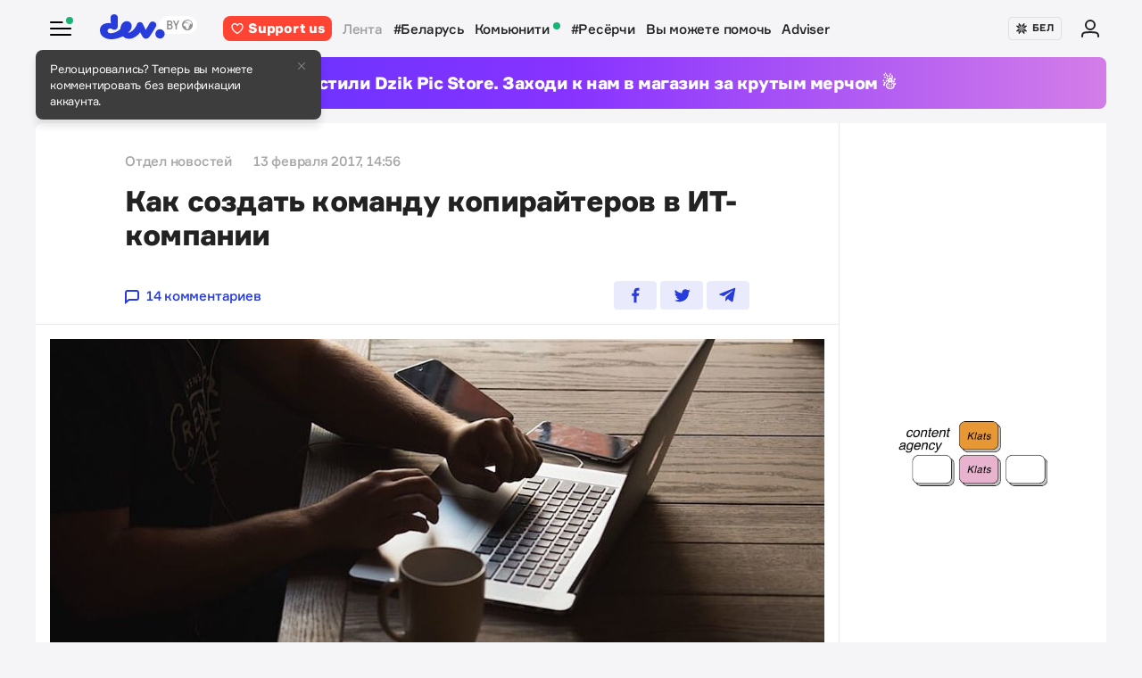

--- FILE ---
content_type: text/html; charset=utf-8
request_url: https://devby.io/news/kak-sozdat-komandu-kopirayterov-v-it-kompanii
body_size: 19793
content:
<!DOCTYPE html>
<html lang="ru-BY">
  <head>
    <meta charset="utf-8">
    <meta name="viewport" content="width=device-width, initial-scale=1, shrink-to-fit=no">
    
<title>Как создать команду копирайтеров в ИT-компании | dev.by</title>
<meta name="description" content="Как создать команду копирайтеров в ИT-компании . Опубликовано: 2017-02-13 14:56:00 +0300. Источник: dev.by">
<link rel="canonical" href="https://devby.io/news/kak-sozdat-komandu-kopirayterov-v-it-kompanii">
<meta name="googlebot" content="noindex, nofollow">
<link rel="alternate" href="https://devby.io/news/kak-sozdat-komandu-kopirayterov-v-it-kompanii" hreflang="ru-BY">
<link rel="alternate" href="https://devby.io/be/news/kak-sozdat-komandu-kopirayterov-v-it-kompanii" hreflang="be-BY">
<meta property="og:title" content="Как создать команду копирайтеров в ИT-компании ">
<meta property="og:site_name" content="dev.by">
<meta property="og:image" content="https://devby.io/storage/images/34/89/49/31/derived/43ac5e10bd12a53526373812faf200c3.jpg">
<meta property="og:type" content="article">
<meta property="fb:admins" content="1588103531">
<meta property="fb:app_id" content="561548633983781">
<meta name="twitter:site" content="@devby">
<meta name="twitter:card" content="summary_large_image">
<meta name="cf:country" content="US">
<meta name="cf:city" content="Columbus">
<meta name="cf:latitude" content="39.96118">
<meta name="cf:longitude" content="-82.99879">
<meta name="alternate-url:ru" content="https://devby.io/news/kak-sozdat-komandu-kopirayterov-v-it-kompanii">
<meta name="alternate-url:be" content="https://devby.io/be/news/kak-sozdat-komandu-kopirayterov-v-it-kompanii">
<meta name="recaptcha-v3-site-key" content="6LdJuVAfAAAAABPOeSd_bXmje6ZbX79gKJBcDOHb">
<meta name="verify-admitad" content="57a9b3c9d0">
<meta name="pmail-verification" content="14e251d704b61dc46bc85ee2a05e8e48">
<meta name="facebook-domain-verification" content="pta9x81s830d35twayb26eg7ydvdst">
<meta name="alternate-locale" content="be">
<meta name="host" content="devby.io">
<meta name="data-layer" content="{}">
<meta name="onthe-io-config" content="{&quot;page_url&quot;:&quot;https://devby.io/news/kak-sozdat-komandu-kopirayterov-v-it-kompanii&quot;,&quot;page_url_canonical&quot;:null,&quot;page_title&quot;:&quot;Как создать команду копирайтеров в ИT-компании &quot;,&quot;page_type&quot;:&quot;article&quot;,&quot;page_language&quot;:&quot;ru&quot;,&quot;article_authors&quot;:[&quot;Отдел новостей&quot;],&quot;article_categories&quot;:null,&quot;article_type&quot;:&quot;long&quot;,&quot;article_word_count&quot;:1204,&quot;article_publication_date&quot;:&quot;2017-02-13T14:56:00.000+03:00&quot;}">


    <script type="application/ld+json">
  {"@context":"http://schema.org","@type":"NewsArticle","mainEntityOfPage":{"@type":"WebPage","@id":"https://devby.io/news/kak-sozdat-komandu-kopirayterov-v-it-kompanii"},"url":"https://devby.io/news/kak-sozdat-komandu-kopirayterov-v-it-kompanii","datePublished":"2017-02-13T14:56:00+03:00","dateModified":"2021-06-26T15:27:26+03:00","headline":"Как создать команду копирайтеров в ИT-компании ","description":"Как создать команду копирайтеров в ИT-компании . Опубликовано: 2017-02-13 14:56:00 +0300. Источник: dev.by","image":{"@type":"ImageObject","url":"https://devby.io/storage/images/34/89/49/31/derived/43ac5e10bd12a53526373812faf200c3.jpg"},"author":{"@type":"Person","name":"Отдел новостей"},"publisher":{"@type":"Organization","name":"dev.by","logo":{"@type":"ImageObject","url":"/assets/logo-6fb2e86b23f09204944b25927b96125ad76f3039b51a85296f963f0f9c49c30a.png","width":83,"height":32}}}
</script>





  <link rel="dns-prefetch" href="https://www.google.com"><link rel="preconnect" href="https://www.google.com">
  <link rel="dns-prefetch" href="https://www.googletagmanager.com"><link rel="preconnect" href="https://www.googletagmanager.com">
  <link rel="dns-prefetch" href="https://www.google-analytics.com"><link rel="preconnect" href="https://www.google-analytics.com">
  <link rel="dns-prefetch" href="https://www.gstatic.com"><link rel="preconnect" href="https://www.gstatic.com">
  <link rel="dns-prefetch" href="https://connect.facebook.net"><link rel="preconnect" href="https://connect.facebook.net">
  <link rel="dns-prefetch" href="static.hotjar.com"><link rel="preconnect" href="static.hotjar.com">


  <script type="a96def92ba90a49c08e71f61-text/javascript">
  (function(w,d,s,l,i){w[l]=w[l]||[];w[l].push({'gtm.start':
  new Date().getTime(),event:'gtm.js'});var f=d.getElementsByTagName(s)[0],
  j=d.createElement(s),dl=l!='dataLayer'?'&l='+l:'';j.async=true;j.src=
  'https://www.googletagmanager.com/gtm.js?id='+i+dl;f.parentNode.insertBefore(j,f);
  })(window,document,'script','dataLayer','GTM-WTXK2ZV');
</script>

<script type="a96def92ba90a49c08e71f61-text/javascript">
  window.dataLayer = window.dataLayer || [];
  function gtag(){dataLayer.push(arguments);}
  gtag('js', new Date());

  // TODO: refact
    var articleFormat = 'long';
    var tagsList = '[&quot;колонки&quot;,&quot;копирайтер&quot;]';
    var groupNames = ['AF', 'Mic', 'Беларусь', 'World'];
    var groupValue = '';

    groupNames.forEach(function (groupName) {
      if (tagsList.includes(groupName) && !groupValue) {
        groupValue = 'News — ' + groupName;
      }
    })

    if (!groupValue) groupValue = 'News — Not identified';

    if (articleFormat == 'long') {
      gtag('set', { 'content_group4': groupValue });
    } else {
      gtag('set', { 'content_group5': groupValue });
    }
    gtag('set', { 'dimension5': '2017-02-13' });

  gtag('config', 'G-FBEEKRSEQ5');
</script>

<script type="a96def92ba90a49c08e71f61-text/javascript">
  window.addEventListener('load', function () {
    setTimeout(function () {
      !function (f, b, e, v, n, t, s) {
        if (f.fbq) return; n = f.fbq = function () {
          n.callMethod ?
          n.callMethod.apply(n, arguments) : n.queue.push(arguments)
        };
        if (!f._fbq) f._fbq = n; n.push = n; n.loaded = !0; n.version = '2.0';
        n.queue = []; t = b.createElement(e); t.async = !0;
        t.src = v; s = b.getElementsByTagName(e)[0];
        s.parentNode.insertBefore(t, s)
      }(window, document, 'script',
        'https://connect.facebook.net/en_US/fbevents.js');
      fbq('init', '534068271518810');
      fbq('track', 'PageView');
    }, 5000);
  })
</script>


  <!-- Hotjar Tracking Code for https://devby.io/ -->
  <script type="a96def92ba90a49c08e71f61-text/javascript">
      (function(h,o,t,j,a,r){
          h.hj=h.hj||function(){(h.hj.q=h.hj.q||[]).push(arguments)};
          h._hjSettings={hjid:3671579,hjsv:6};
          a=o.getElementsByTagName('head')[0];
          r=o.createElement('script');r.async=1;
          r.src=t+h._hjSettings.hjid+j+h._hjSettings.hjsv;
          a.appendChild(r);
      })(window,document,'https://static.hotjar.com/c/hotjar-','.js?sv=');
  </script>


  <script src="https://cdn.admixer.net/scripts3/loader2.js" async data-inv="//inv-nets.admixer.net" data-r="single" data-sender="admixer" data-bundle="desktop" type="a96def92ba90a49c08e71f61-text/javascript"></script>

  <script type="a96def92ba90a49c08e71f61-text/javascript">
    (window.globalAmlAds = window.globalAmlAds || []).push(function() {
      const banners = [
        {
          z: 'c00cc299-ca5d-4324-b7c1-fe672393721b',
          ph: 'admixer_c00cc299ca5d4324b7c1fe672393721b_zone_100342_sect_44574_site_38177',
          i: 'inv-nets',
          s: '58d9200d-98a7-423c-abb3-e445b2b620d4',
          sender: 'admixer'
        },
        {
          z: '888cbc33-db54-4a91-821f-bbd85b923bc4',
          ph: 'admixer_888cbc33db544a91821fbbd85b923bc4_zone_100344_sect_44574_site_38177',
          i: 'inv-nets',
          s: '58d9200d-98a7-423c-abb3-e445b2b620d4',
          sender: 'admixer'
        },
        {
          z: '21fcc4b3-7c74-48d3-bd1a-f9ad76c11569',
          ph: 'admixer_21fcc4b37c7448d3bd1af9ad76c11569_zone_100416_sect_44574_site_38177',
          i: 'inv-nets',
          s: '58d9200d-98a7-423c-abb3-e445b2b620d4',
          sender: 'admixer'
        },
        {
          z: '2f21cc3d-efbf-408e-af09-1233b408d5e1',
          ph: 'admixer_2f21cc3defbf408eaf091233b408d5e1_zone_100417_sect_44574_site_38177',
          i: 'inv-nets',
          s: '58d9200d-98a7-423c-abb3-e445b2b620d4',
          sender: 'admixer'
        },
        {
          z: 'c30d6770-ae93-43b3-8ffe-878f78f95497',
          ph: 'admixer_c30d6770ae9343b38ffe878f78f95497_zone_100418_sect_44574_site_38177',
          i: 'inv-nets',
          s: '58d9200d-98a7-423c-abb3-e445b2b620d4',
          sender: 'admixer'
        },
        {
          z: 'bfcc2f9d-8c1a-4c28-bd3d-62216f991caa',
          ph: 'admixer_bfcc2f9d8c1a4c28bd3d62216f991caa_zone_100419_sect_44574_site_38177',
          i: 'inv-nets',
          s: '58d9200d-98a7-423c-abb3-e445b2b620d4',
          sender: 'admixer'
        },
        {
          z: 'add7ffc1-c8f0-4ad9-a7eb-234d741e57bd',
          ph: 'admixer_add7ffc1c8f04ad9a7eb234d741e57bd_zone_100420_sect_44574_site_38177',
          i: 'inv-nets',
          s: '58d9200d-98a7-423c-abb3-e445b2b620d4',
          sender: 'admixer'
        },
        {
          z: '217bcfb4-051d-4c38-b4a5-75217e1fb82e',
          ph: 'admixer_217bcfb4051d4c38b4a575217e1fb82e_zone_101208_sect_44574_site_38177',
          i: 'inv-nets',
          s: '58d9200d-98a7-423c-abb3-e445b2b620d4',
          sender: 'admixer'
        },
        {
          z: '380cbeee-2993-4036-b160-d072819287f1',
          ph: 'admixer_380cbeee29934036b160d072819287f1_zone_101212_sect_44574_site_38177',
          i: 'inv-nets',
          s: '58d9200d-98a7-423c-abb3-e445b2b620d4',
          sender: 'admixer'
        },
        {
          z: '48c648d0-a35a-4cc6-9991-c38ab171f5d3',
          ph: 'admixer_48c648d0a35a4cc69991c38ab171f5d3_zone_101213_sect_44574_site_38177',
          i: 'inv-nets',
          s: '58d9200d-98a7-423c-abb3-e445b2b620d4',
          sender: 'admixer'
        },
        {
          z: '1133deda-1708-41b8-8e0c-4f5260945363',
          ph: 'admixer_1133deda170841b88e0c4f5260945363_zone_101285_sect_44574_site_38177',
          i: 'inv-nets',
          s: '58d9200d-98a7-423c-abb3-e445b2b620d4',
          sender: 'admixer'
        },
        {
          z: '478f3fec-2206-4415-a38e-f72d4a1e4797',
          ph: 'admixer_478f3fec22064415a38ef72d4a1e4797_zone_101992_sect_44574_site_38177',
          i: 'inv-nets',
          s:'58d9200d-98a7-423c-abb3-e445b2b620d4',
          sender: 'admixer'
        },
        {
          z: 'fb27fbce-99e8-48c5-9c31-788cfb0d25ee',
          ph: 'admixer_fb27fbce99e848c59c31788cfb0d25ee_zone_105089_sect_48295_site_38177',
          i: 'inv-nets',
          s:'58d9200d-98a7-423c-abb3-e445b2b620d4',
          sender: 'admixer'
        },
        {
          z: '1c2176b8-46d6-4372-82bd-40745f7c12a3',
          ph: 'admixer_1c2176b846d6437282bd40745f7c12a3_zone_105090_sect_48295_site_38177',
          i: 'inv-nets',
          s:'58d9200d-98a7-423c-abb3-e445b2b620d4',
          sender: 'admixer'
        },
        {
          z: '52195f29-f66b-4e54-9e3f-4500ea39a3fe',
          ph: 'admixer_52195f29f66b4e549e3f4500ea39a3fe_zone_105091_sect_48295_site_38177',
          i: 'inv-nets',
          s:'58d9200d-98a7-423c-abb3-e445b2b620d4',
          sender: 'admixer'
        },
        {
          z: '3acbe3b6-2ca2-4fd4-80d5-83a45c0a84ea',
          ph: 'admixer_3acbe3b62ca24fd480d583a45c0a84ea_zone_105092_sect_48295_site_38177',
          i: 'inv-nets',
          s:'58d9200d-98a7-423c-abb3-e445b2b620d4',
          sender: 'admixer'
        },
        {
          z: '8608bacb-d8e5-4a29-b64f-2ce55473cad4',
          ph: 'admixer_8608bacbd8e54a29b64f2ce55473cad4_zone_105093_sect_48295_site_38177',
          i: 'inv-nets',
          s:'58d9200d-98a7-423c-abb3-e445b2b620d4',
          sender: 'admixer'
        },
        {
          z: 'a3b6d4a0-e317-49e8-b30d-d93464a0940a',
          ph: 'admixer_a3b6d4a0e31749e8b30dd93464a0940a_zone_105094_sect_48295_site_38177',
          i: 'inv-nets',
          s:'58d9200d-98a7-423c-abb3-e445b2b620d4',
          sender: 'admixer'
        },
        {
          z: 'b26fac30-050c-4a46-b0db-194109f4409d',
          ph: 'admixer_b26fac30050c4a46b0db194109f4409d_zone_105096_sect_48295_site_38177',
          i: 'inv-nets',
          s:'58d9200d-98a7-423c-abb3-e445b2b620d4',
          sender: 'admixer'
        },
        {
          z: '1c1869df-2876-4a12-9b96-57ef9f15f81c',
          ph: 'admixer_1c1869df28764a129b9657ef9f15f81c_zone_106623_sect_44574_site_38177',
          i: 'inv-nets',
          s:'58d9200d-98a7-423c-abb3-e445b2b620d4',
          sender: 'admixer'
        },
        { z: '661b3075-bea6-4a87-8aa2-24e18d203205',
          ph: 'admixer_661b3075bea64a878aa224e18d203205_zone_109799_sect_44574_site_38177',
          i: 'inv-nets',
          s: '58d9200d-98a7-423c-abb3-e445b2b620d4',
          sender: 'admixer'
        },
        { z: '33cdd89e-dcff-4187-b7d0-f2b4cb12bb40',
          ph: 'admixer_33cdd89edcff4187b7d0f2b4cb12bb40_zone_114355_sect_44574_site_38177',
          i: 'inv-nets',
          s: '58d9200d-98a7-423c-abb3-e445b2b620d4',
          sender: 'admixer'
        },
        { z: 'ee5feda1-e7a0-4291-a922-dfb164506819',
          ph: 'admixer_ee5feda1e7a04291a922dfb164506819_zone_100343_sect_44574_site_38177',
          i: 'inv-nets',
          s: '58d9200d-98a7-423c-abb3-e445b2b620d4',
          sender: 'admixer'
        },
        { z: '8d33db9c-429a-4c99-9f4d-c0593f769614',
          ph: 'admixer_8d33db9c429a4c999f4dc0593f769614_zone_100340_sect_44574_site_38177',
          i: 'inv-nets',
          s: '58d9200d-98a7-423c-abb3-e445b2b620d4',
          sender: 'admixer'
        },
        { z: '6e9ba6ec-f1d2-4856-9f07-ab844f50783d',
          ph: 'admixer_6e9ba6ecf1d248569f07ab844f50783d_zone_100341_sect_44574_site_38177',
          i: 'inv-nets',
          s: '58d9200d-98a7-423c-abb3-e445b2b620d4',
          sender: 'admixer'
        }
      ];

      banners.forEach(banner => {
        const id = banner.ph
        const containerElement = document.querySelector('#' + id)

        if (containerElement) globalAml.defineSlot(banner)
      })

      globalAml.singleRequest('admixer');
    })
  </script>


  <script src="https://cdn.onthe.io/io.js/ngjaOM5bE3cf" async type="a96def92ba90a49c08e71f61-text/javascript"></script>


  <script type="a96def92ba90a49c08e71f61-text/javascript">
    function ioConfigFields () {
      try {
        return JSON.parse(document.head.querySelector('meta[name=onthe-io-config]').content)
      } catch(e) {
        return {}
      }
    }
    window._io_config = window._io_config || {};
    window._io_config["0.2.0"] = window._io_config["0.2.0"] || [];
    window._io_config["0.2.0"].push(ioConfigFields());
  </script>

  <script type="application/ld+json">
    {"@context":"https://schema.org","@type":"BreadcrumbList","itemListElement":[{"@type":"ListItem","position":1,"name":"Главная","item":"https://devby.io/"},{"@type":"ListItem","position":2,"name":"Новости","item":"https://devby.io/news"},{"@type":"ListItem","position":3,"name":"Как создать команду копирайтеров в ИT-компании ","item":"https://devby.io/news/kak-sozdat-komandu-kopirayterov-v-it-kompanii"}]}
  </script>


  <link rel="icon" type="image/png" sizes="16x16" href=/assets/favicons/favicon-16x16-156fc4a9afe92038931bb0d2c93e3292df7fdf8c7f25974a70aa6cca8abeab3e.png sizes="16x16">
  <link rel="icon" type="image/png" sizes="32x32" href=/assets/favicons/favicon-32x32-f124a7353b6e6297669848fe34ca7fdb4b549e6d85d0340769dea1c7ccc20cf3.png sizes="32x32">
  <link rel="apple-touch-icon" sizes="180x180" href=/assets/favicons/apple-touch-icon-180x180-c5ce585d8366ab7febcea20387dc139777b1c36c0cd7f62ba4f18d38f92d3509.png sizes="180x180">
  <link rel="mask-icon" href=/assets/favicons/mask-icon-ad962fe4b73195284e5975c86e048c966d44a4b01187304da2903c512df35488.svg color="#283cdc">

    <script async src="https://pagead2.googlesyndication.com/pagead/js/adsbygoogle.js?client=ca-pub-1094641317759535" crossorigin="anonymous" type="a96def92ba90a49c08e71f61-text/javascript"></script>

    <meta name="csrf-param" content="authenticity_token" />
<meta name="csrf-token" content="QkzgP2C6pizapykTT8iAFTyGbcksnAWlKhQqP+FCJc8yMUku2BmyIs4HTfuKsUhCNJ4r7UuoN9dPVgJjySbdiQ==" />
    <meta name="csp-nonce" />
    <link rel="stylesheet" media="all" href="/assets/application-ec3e64de36f3534b2f2cca86c115c179c8823716efdd2a64d3362c06d78e72ba.css" />
    <script src="/packs/js/runtime~application-5b58628620caecc5b203.js" defer="defer" type="a96def92ba90a49c08e71f61-text/javascript"></script>
<script src="/packs/js/0-b5a11488da9151ffd383.chunk.js" defer="defer" type="a96def92ba90a49c08e71f61-text/javascript"></script>
<script src="/packs/js/5-fe3065873dd34271c642.chunk.js" defer="defer" type="a96def92ba90a49c08e71f61-text/javascript"></script>
<script src="/packs/js/application-235e1166903e1bbf3293.chunk.js" defer="defer" type="a96def92ba90a49c08e71f61-text/javascript"></script>
  </head>
  <body
    data-controller="rotate-block"
    class="">

    
  <!-- Admixer Uphead  -->
<div id='admixer_c00cc299ca5d4324b7c1fe672393721b_zone_100342_sect_44574_site_38177' data-sender='admixer'></div>
<script type="a96def92ba90a49c08e71f61-text/javascript">
    (window.globalAmlAds = window.globalAmlAds || []).push(function() {
globalAml.display('admixer_c00cc299ca5d4324b7c1fe672393721b_zone_100342_sect_44574_site_38177');
});
</script>


    <div class="wrap">

      
<header class="navbar" data-controller="navbar">
  <div class="navbar__row">
    <div class="navbar__toggler" data-navbar-target="toggler" data-action="click->navbar#handleClick"></div>
    <span class="led led_success"></span>

      <a href="https://devby.io/" class="navbar__brand">
          <img class="navbar__brand-img" alt="dev.by" src="/assets/logo-global-230ce1d5f23ef4ac8fec244416de277c85a05545ce132e8a20c7e98c35f8df5b.svg" />
          <div class="popover-overlay d-none popover-overlay_desktop"
     data-controller="notification-ge"
     data-notification-ge-hidden-class="d-none"
     data-notification-ge-name-value="is_notification_ge_closed"
     data-notification-ge-lifetime-value="3650">
  <div class="popover bs-popover-bottom">
    <a role="button"
      title="Закрыть"
      class="popover-close"
      data-action="click->notification-ge#handleClickButtonClose">
    </a>
    <div class="popover-body">
      <p>Релоцировались? Теперь вы&nbsp;можете комментировать без верификации аккаунта.</p>

    </div>
  </div>
</div>

      </a>

    <nav class="navbar__nav navbar__nav_desktop">
      
    <a class="navbar__nav-item navbar__nav-item_support btn_danger" href="https://devby.io/pages/support?utm_source=devby&utm_medium=header&utm_content=donation&utm_campaign=test_b">
    <svg class="d-inline-block mr-2" height="16" width="16" aria-hidden="true">
      <use href="/assets/icons-3a176a3731f6c97950fd2d6efb9ce1372bb523a04d3f33b081ca51750b58edda.svg#heartIcon"></use>
    </svg>
    <span>Support us</span>
  </a>

  <a class="navbar__nav-item navbar__nav-item_active" href="https://devby.io/news">Лента</a>
  <a class="navbar__nav-item" href="https://devby.io/news?tag=%D0%B1%D0%B5%D0%BB%D0%B0%D1%80%D1%83%D1%81%D1%8C">#Беларусь</a>
  <a class="navbar__nav-item" href="https://devby.io/blogs">
    Комьюнити
    <span class="led led_success ml-2"></span>
  </a>
  <a class="navbar__nav-item" href="https://devby.io/news?category=research">#Ресёрчи</a>
  <a class="navbar__nav-item" href="https://devby.io/news?category=you-can-help">Вы можете помочь</a>
  <a class="navbar__nav-item" href="https://devby.io/adviser">Adviser</a>





    </nav>

    <div class="navbar__nav navbar__nav_aside"
      data-controller="locales"
      data-locales-default-locale-value="ru"
      data-locales-host-value="https://devby.io"
      data-locales-domain-value="devby.io">
      

<div class="navbar__nav-item d-none d-lg-flex">
  
  
  <button
    type="button"
    class="navbar__button mr-4 mr-lg-3"
    data-action="click->locales#handleClick"
    data-locale-url="be">
    
      <img class="pb-1 mr-1" src="/assets/ornament-cb50948251e5e23369bec2e78d7ce4094d526e1dfcdfd6a9cb6e0d488d5a4685.svg" />
    
    БЕЛ
  </button>

  

</div>


  
    <a href="https://id.devby.io/@/hello" class="navbar__nav-item">
      <svg class="d-inline-block" height="24" width="24" aria-hidden="true">
        <use href="/assets/icons-3a176a3731f6c97950fd2d6efb9ce1372bb523a04d3f33b081ca51750b58edda.svg#authIcon"></use>
      </svg>
    </a>
  


    </div>
  </div>

  <div class="menu border-top-0" data-navbar-target="menu">
      <div class="d-lg-none mx-4 px-2 mb-4 pb-2">
    <a class="btn btn_md btn_danger w-100 d-flex justify-content-center align-items-center rounded" href="https://devby.io/pages/support?utm_source=devby&utm_medium=header&utm_content=donation&utm_campaign=test_b">
      <svg class="d-inline-block mr-3" height="20" width="20" aria-hidden="true">
        <use href="/assets/icons-3a176a3731f6c97950fd2d6efb9ce1372bb523a04d3f33b081ca51750b58edda.svg#heartIcon"></use>
      </svg>
      <span class="text-bolder ">Support us</span>
    </a>
  </div>


    
  <div class="menu__row menu__row_lg"
    data-controller="locales"
    data-locales-default-locale-value="ru"
    data-locales-host-value="https://devby.io"
    data-locales-domain-value="devby.io">
    
  
  <button
    type="button"
    class="navbar__button h-100 w-100"
    data-action="click->locales#handleClick"
    data-locale-url="be">
    
      <img class="pb-1 mr-1" src="/assets/ornament-cb50948251e5e23369bec2e78d7ce4094d526e1dfcdfd6a9cb6e0d488d5a4685.svg" />
    
    БЕЛ
  </button>

  

  </div>





<div class="menu__header">
  <form class="menu__form-search form-inline h-100" action="https://www.google.com/cse" method="get">
  <input class="menu__input-search form-control-plaintext h-100 w-100 d-block" name="q" type="text"
    placeholder=Поиск aria-label="Поиск" autocomplete="off">
  <button class="menu__button-search" type="submit">
    <img alt="Search" src="/assets/icons/search-3305d5b892f14dbebc7340f4ffa90c7a5519b95a0e6ef493ab1fca0e8f1d5da2.svg" />
  </button>
  <input type="hidden" name="cx" value="017818143311378779828:hkz7dyja5dc">
  <input type="hidden" name="ie" value="UTF-8">
</form>

</div>

<nav class="menu__body">
  <div class="menu__col">
  
    <a class="menu__nav-item navbar__nav-item_active" href="https://devby.io/news">Лента</a>
    <a class="menu__nav-item" href="https://devby.io/news?tag=%D0%B1%D0%B5%D0%BB%D0%B0%D1%80%D1%83%D1%81%D1%8C">#Беларусь</a>
    <a class="menu__nav-item" href="https://devby.io/news?category=research">#Ресёрчи</a>
    <a class="menu__nav-item" href="https://devby.io/news?category=you-can-help">Вы можете помочь</a>
    <a class="menu__nav-item" href="https://devby.io/adviser">Adviser</a>
  
</div>

<div class="menu__col">
  
    <a class="menu__nav-item" href="https://devby.io/blogs">
      Комьюнити
      <span class="led led_success ml-2"></span>
    </a>

    <a class="menu__nav-item menu__nav-item_label" data-label="11" href="https://jobs.devby.io">Вакансии</a>
    <a class="menu__nav-item" href="https://companies.devby.io">Компании</a>
    <a class="menu__nav-item" target="_blank" rel="noopener" href="https://courses.thedev.io/">Курсы</a>
    <a class="menu__nav-item" href="https://salaries.devby.io">Зарплаты</a>
  

  
  
</div>

</nav>

<div class="menu__footer">
  
  <a class="menu__footer-item" target="_blank" rel="noopener" href="https://mediakit.devby.io">Рекламные возможности</a>
  
  <a class="menu__footer-item" href="https://devby.io/pages/about">О проекте</a>
  <a class="menu__footer-item" href="https://devby.io/pages/contacts">Контакты</a>
  <a class="menu__footer-item" href="https://devby.io/pages/editorial">Редполитика</a>
  <a class="menu__footer-item" href="https://devby.io/pages/polzovatelskoe-soglashenie">Пользовательское соглашение</a>
  <a class="menu__footer-item" href="https://devby.io/pages/faq">Частые вопросы</a>
  
  <a class="menu__footer-item" target="_blank" rel="noopener" href="https://dev.media/work-at-devmedia-1">Вакансии у нас</a>
  <a class="menu__footer-item" href="https://devby.io/pages/privacy-policy">Политика конфиденциальности</a>
  <a class="menu__footer-item" href="https://devby.io/pages/agreement">Публичный договор</a>


</div>


  </div>
</header>

      
  <!--After header widget START-->
<div class="afterheader-widget afterheader-widget_purple rotation-0">
  <div class="afterheader-widget__text"> Мы запустили Dzik Pic Store. Заходи к нам в магазин за крутым мерчом ☃️ </div>
  <a class="afterheader-widget__ref" href="https://bit.ly/4qbq0It" rel="noopener"></a>
</div>
<!--After header widget END-->


      








  <div class="d-lg-none mx-4 px-2 mb-4 pb-2">
    <a class="btn btn_md btn_danger w-100 d-flex justify-content-center align-items-center rounded" href="https://devby.io/pages/support?utm_source=devby&utm_medium=header&utm_content=donation&utm_campaign=test_b">
      <svg class="d-inline-block mr-3" height="20" width="20" aria-hidden="true">
        <use href="/assets/icons-3a176a3731f6c97950fd2d6efb9ce1372bb523a04d3f33b081ca51750b58edda.svg#heartIcon"></use>
      </svg>
      <span class="text-bolder ">Support us</span>
    </a>
  </div>



<main class="main">
  <div class="island">
    <div class="island__body">
        <div class="island__body-row">
          <div class="island__body-main">
            


<article class="article"    data-format=long data-io-article-url=https://devby.io/news/kak-sozdat-komandu-kopirayterov-v-it-kompanii>
  <div class="article__header">
  <div class="article__container">

    

    

    
    

    

    

    <div class="article-meta article-meta_semibold">
      
        
          <span class="article-meta__item">
            Отдел новостей
          </span>
        
      

      

      

      
        <span id="publishedAt" class="article-meta__item">
          13 февраля 2017, 14:56
        </span>
      

      
    </div>

    <h1>Как создать команду копирайтеров в ИT-компании </h1>

    

    <div class="article__reference article__reference_header">
      
        <a href="#comments" class="article__reference-link">
          <svg xmlns="http://www.w3.org/2000/svg" width="16" height="16" viewBox="0 0 16 16"><path fill="currentcolor" d="M13 0h-10c-1.7 0-3 1.3-3 3v13l5-4h8c1.7 0 3-1.3 3-3v-6c0-1.7-1.3-3-3-3zm1 9c0 .6-.4 1-1 1h-8.7l-2.3 1.8v-8.8c0-.6.4-1 1-1h10c.6 0 1 .4 1 1v6z"/></svg>
          14 комментариев
        </a>
      

      <div class="share" data-controller="share">
        <a href="https://www.facebook.com/sharer/sharer.php?u=https://devby.io/news/kak-sozdat-komandu-kopirayterov-v-it-kompanii" class="share__item" target="_blank" rel="noopener">
          <img alt="Facebook" src="/assets/icons/facebook-ee75275658d0cbb3de71d03a67f6f315492d3b1bc43ec17b65180ada5c1401b5.svg" />
        </a>
        <a href="https://twitter.com/intent/tweet?url=https://devby.io/news/kak-sozdat-komandu-kopirayterov-v-it-kompanii&text=Как создать команду копирайтеров в ИT-компании " class="share__item" target="_blank" rel="noopener">
          <img alt="Twitter" src="/assets/icons/twitter-dc9d7c63168d6531b44f3675ac54eeccf7f8d850e25b3422751e8db3ce5fa25c.svg" />
        </a>
        <a href="https://telegram.me/share/url?url=https://devby.io/news/kak-sozdat-komandu-kopirayterov-v-it-kompanii&text=Как создать команду копирайтеров в ИT-компании " class="share__item" target="_blank" rel="noopener">
          <img alt="Telegram" src="/assets/icons/telegram-fill-60c4099b9814a00012446d2d501f5a5dec2cd519e640d4291fb519c069a07f29.svg" />
        </a>

        
      </div>
    </div>
  </div>
</div>


  <div
  class="article__body"
  data-controller="article-global-incut"
  data-gtm-track="article-referral-click">

  
    <figure class="image">
      <img
        src="/storage/images/34/89/49/31/derived/869665ee64222e0332446b43acdfd0af.jpg"
        sizes="(min-width: 1024px) 868px, 480px"
        srcset="
          /storage/images/34/89/49/31/derived/869665ee64222e0332446b43acdfd0af.jpg 480w,
          /storage/images/34/89/49/31/derived/43ac5e10bd12a53526373812faf200c3.jpg 868w,
        "
        alt="Как создать команду копирайтеров в ИT-компании "
        title="Как создать команду копирайтеров в ИT-компании "
        fetchpriority="high"
      >
    </figure>
  

  <div class="article__container " data-article-global-incut-target="content">
    <p>Маркетологи ИT-компаний в растерянности: как продавать услуги онлайн, как создавать контент, когда на рынке нет копирайтеров? Растерянность эта, как и количество растерянных, растет в геометрической прогрессии, а вот копирайтеров больше не становится. И не станет. Как с этим быть? Руководитель агентства контент-маркетинга для ИT-компаний Your Extra Marketer <strong>Никита Черкасов </strong>предлагает для начала разобраться, чего мы хотим и кто нам нужен.</p>

<p><devcut>Читать далее</devcut></p>

<p><img alt="Фото: Parker Byrd via Unsplash" src="/ckeditor_assets/pictures/24235/content_laptop-parker-byrd_1.jpg" statusalt="true"></p>

<h1>Зачем нужен контент? Зачем нужны копирайтеры?</h1>

<blockquote>
<p>Контент нужен, чтобы:</p>
</blockquote>

<ul>
	<li>
<strong>Приводить потенциальных клиентов на сайт</strong> за счёт продвижения в поисковой выдаче. Для этого нужно создавать много контента как у себя на сайте, так и на внешних площадках, благодаря чему наращивается ссылочная масса. Здесь важно не просто гнать трафик и приводить посетителей на сайт, но ещё и конвертировать их в клиентов.<br>
	 </li>
	<li>
<strong>Рассказывать о компании, услугах и процессах</strong> понятным и простым языком, от которого англоязычному читателю не только не захочется в ужасе убежать со страницы, но и станет интересно узнать о нас побольше.<br>
	 </li>
	<li>
<strong>Создавать видимость, бренд, авторитет</strong>. Увидел человек наш очередной пост на известной площадке и сказал: «А, это те ребята, которые круто разбираются в IoT». Или, например, зашёл человек на наш лендинг по рекламному объявлению и зачитался блогом: «Слушай, а эта компания реально знает, как повысить продуктивность медработников при помощи мобильного приложения». ​<br>
	<br>
	Здесь важно, чтобы наш контент показывал экспертизу компании, поднимал проблемы и предлагал решения, а иначе это очередная пустышка в стиле Top 10 trends/tools… Некоторые маркетологи массово штампуют такие общие, никому не нужные материалы в целях SEO, аргументируя это тем, что, мол, трафик-то всё равно нужен. Но это лишь паллиатив, путь в никуда. Трафик нужен, но за ним стоят живые люди, которые читают живые тексты. Трафик – это люди, а не роботы. На сайте потенциального вендора человек ищет доказательство тому, что эта компания надёжна и имеет опыт в решении проблем, с которыми он столкнулся. Вы даже пылесос не захотите покупать абы у кого, что уж говорить про разработку софта.</li>
</ul>

<h1>Кто нам нужен? Фоторобот копирайтера</h1>

<blockquote>
<p>Нам нужен киборг, который одинаково хорошо:</p>
</blockquote>

<p><strong>Уровень середнячок:</strong></p>

<ul>
	<li>знает английский;</li>
	<li>умеет писать (по-английски);</li>
	<li>понимает маркетинг и специфику аутсорс-разработки софта.</li>
</ul>

<p><strong>Уровень профи:</strong></p>

<ul>
	<li>верит в то, что через текст можно донести идею о том, что мы эксперты в своём деле — противоположность знаменитому «всякий маркетинговый булшит»;</li>
	<li>верит в то, что люди читают текст — противоположность знаменитому «ай, кто это читает»;</li>
	<li>умеет ставить опыт читателя выше своего стиля;</li>
	<li>умеет искать, изучать и анализировать информацию (копаться, вгрызаться в Google, фильтровать тонны мусора), внимателен к деталям;</li>
	<li>умеет и хочет учиться — без этого могут отвалиться все вышеперечисленные пункты. Поверьте мне как редактору, который месяцами учил копирайтеров не делать одни и те же ошибки — если человек не хочет учиться, он не научится никогда.</li>
</ul>

<blockquote>
<p><strong>Важно:</strong> когда я говорю «хорошо», я имею в виду «очень хорошо», «очень сильно» — здесь не должно быть компромиссов. Любая попытка ослабить позицию по одному из пунктов приведет к нечитаемым, слабым, бесполезным текстам.</p>
</blockquote>

<h1>Так где же эти люди?</h1>

<p>Теперь самое интересное. Таких людей на рынке НЕТ. Единицы таких готовых и полуготовых копирайтеров укрепились в нескольких компаниях, но это крохи по сравнению со стремительно растущим спросом. Так чтобы ваш HR сейчас пошёл на работу.тут.бай и нашел хотя бы средненького копирайтера — да никогда в жизни, забудьте. Их там просто-напросто нет. Можно лишь повесить вакансию и ждать, пока кто-нибудь из тех единиц готовых и полуготовых не освободится в поисках лучших условий. И тогда его разорвут на части.</p>

<blockquote>
<p>Почему таких людей нет на рынке? Да потому что им неоткуда взяться. Ни маркетингу в ИT, ни письму не учат в университетах. Так что в ближайшие лет 5-10 готовые специалисты на рынке появляться не будут — только выпускники других компаний (здесь качество опыта всё еще под вопросом — само наличие «опыта в ИT» ни о чём не говорит).</p>
</blockquote>

<p>Тогда вы спросите: так что же делать, обучать? Хорошая мысль, давайте разберёмся, какие у нас здесь есть перспективы.</p>

<h1>Проблема обучения копирайтеров</h1>

<p>Представим, что вы всё-таки нашли середнячка-копирайтера: кое-как пишет, проскакивают ошибки, тяжёлый, академический стиль письма (не подходит, надо менять), но есть опыт работы в сфере разработки софта и объяснять основы бизнеса не нужно. Уже неплохо, можно работать. Но как? Человек всё еще не пишет так, как вам нужно. Его нужно обучать и направлять.</p>

<blockquote>
<p>И всё бы ничего, но кто будет этим заниматься? Разбираетесь ли вы сами в тексте и в английском настолько хорошо, чтобы оценивать и корректировать работу копирайтера? Ведь получается, что вы должны превратиться в full-time-редактора. Чтобы вы понимали, приведу пример из своей работы. На 2,5 вордовские страницы текста средненького копирайтера у меня может уйти около 6 часов редактуры. Почему? Потому что мне приходится переписывать большинство предложений с нуля. А представьте, что вам нужно несколько авторов (а вам наверняка столько и нужно). У вас есть такие навыки и время?</p>
</blockquote>

<p>Идеальным решением было бы найти редактора, опытного копирайтера, который мог бы и редактировать, и обучать, но его не найти по тем же причинам.</p>

<p>Ну а если говорить о взращивании копирайтера с нуля (вариант «выпускник лингвистического университета»), то прибавьте ко всему вышеперечисленному ещё и необходимость обучать маркетингу (а без понимания клиента нет смысла писать) и технологиям (объяснять, что такое языки программирования, фреймворки, как они работают, что такое CRM, ERP и так далее). Обучение в таком случае — работа на полную ставку, и к этому нужно быть готовым.</p>

<h1>Искать фрилансеров?</h1>

<p>Фрилансер для нас — слово скорее ругательное. На постсоветском рынке с этим всё плохо: качество специалистов рекордно низкое. Обычно нет ни культуры качественного письма, ни культуры работы (изучать материал, разбираться в теме и т.д.). Как правило, рынок фрилансеров кормит SEO-«продвигателей» бизнесов, захламляет интернет мусором, который нормальный человек не в состоянии прочитать. Это то, что нам не нужно ни под каким соусом.</p>

<blockquote>
<p>Можно пойти дальше и искать фрилансеров на зарубежных биржах типа Upwork. Там хотя бы сидят более ответственные исполнители с местами хорошим английским. Но не попадайте в когнитивную ловушку «если native speaker, значит пишет хорошо». Много вы видите людей, которые хорошо пишут по-русски? То-то и оно. Единицы. Всё дело в том, что навыки эффективного письма — это больше, чем просто сильный язык. Эффективное письмо подчиняется универсальным правилам: чёткая структура изложения, действенные заголовки, утверждения, основанные на фактах, простой и понятный язык без канцелярита и жаргонизмов и т.д.</p>
</blockquote>

<p>На Upwork есть несколько сильных писателей с опытом в ИT, но расценки у них могут быть и вплоть до $800 за сервисную страничку или пост. Если будете обращаться к авторам на этих биржах, имейте в виду, что они чаще всего не знают нашей аутсорсной специфики: что значит становиться частью команды клиента, что значит full-cycle development и т.д. Но для каких-то общих тематик эти ребята могут сгодиться. В любом случае рассчитывайте, что вам придётся тратить много времени на коммуникацию, а контент типа case study с такими авторами создавать будет сложно, потому что далеко не каждый разработчик объяснит суть проекта и детали на понятном английском.</p>

<p>А вот о создании контента во фриланс-стиле «сдал ТЗ — получил готовый текст» я прошу вас забыть. Так создается только халтура. Качественный контент — это всегда итеративная работа между исполнителем и заказчиком (или редактором и автором). Всегда уточнение деталей, всегда корректировка послания.</p>

<h1>Решение</h1>

<p>Мы живём в забавное время, когда как никогда нужны сильные писатели, а их так мало. Решение пока одно — «​​<em>змагацца</em>»​. Выискивать самых крутых специалистов. Удерживать их любой ценой. Инвестировать своё и их время в подготовку молодых копирайтеров. Взращивать культуру обучения. Никогда не опускать планку. Легко не будет.</p>

<p> </p>

<p style="text-align: center;"><span style="color:#696969;">*Мнение колумнистов может не совпадать с позицией редакции.</span></p>


    
      <figure class="global-incut" data-article-global-incut-target="incut">
  
    <!-- Widget start -->
<div class="rotation-0">
  <div class="article-widget">
    <div class="article-widget__body">
      <!-- Content -->
      <div class="article-widget__content"> 🎊 Dzik Pic Store открыт и готов принимать заказы!
</div>

      <div class="article-widget__ref">
        <!-- href — url link -->
        <p><a href=https://bit.ly/4qbq0It target="_blank" rel="noopener">Заходи к нам в магазин
</a></p>
      </div>

    </div>
    <div class="article-widget__image-wrapper">
      <!-- src — url image -->
      <img class="article-widget__image" src="https://devby.io/storage/images/59/45/22/80/original/75f6ba7c41bbb5c652f993a5fd51e7d9.jpeg" alt="" loading="lazy" data-insert="img">
    </div>
  </div>
</div>
<!-- Widget end -->
  
</figure>

    

    
    
  </div>

  
</div>


  
  <div class="custom-block rotation-0">
  <div class="custom-block__body">
    <div class="article-section article-section__currency-banner">
      <div class="article__container custom-banner">

        <div id='admixer_bfcc2f9d8c1a4c28bd3d62216f991caa_zone_100419_sect_44574_site_38177' data-sender='admixer'></div>
        <script type="a96def92ba90a49c08e71f61-text/javascript">
          (window.globalAmlAds = window.globalAmlAds || []).push(function() {
            globalAml.display('admixer_bfcc2f9d8c1a4c28bd3d62216f991caa_zone_100419_sect_44574_site_38177');
          });
        </script>

      </div>
    </div>
  </div>
</div>



  <div class="article__footer">
  <div class="article__container">
    <div class="article__reference article__reference_footer">
      
        <a href="#comments" class="article__reference-link">
          <svg xmlns="http://www.w3.org/2000/svg" width="16" height="16" viewBox="0 0 16 16"><path fill="currentcolor" d="M13 0h-10c-1.7 0-3 1.3-3 3v13l5-4h8c1.7 0 3-1.3 3-3v-6c0-1.7-1.3-3-3-3zm1 9c0 .6-.4 1-1 1h-8.7l-2.3 1.8v-8.8c0-.6.4-1 1-1h10c.6 0 1 .4 1 1v6z"/></svg>
          14 комментариев
        </a>
      

      <div class="share" data-controller="share">
        <a href="https://www.facebook.com/sharer/sharer.php?u=https://devby.io/news/kak-sozdat-komandu-kopirayterov-v-it-kompanii" class="share__item" target="_blank" rel="noopener">
          <img alt="Facebook" src="/assets/icons/facebook-ee75275658d0cbb3de71d03a67f6f315492d3b1bc43ec17b65180ada5c1401b5.svg" />
        </a>
        <a href="https://twitter.com/intent/tweet?url=https://devby.io/news/kak-sozdat-komandu-kopirayterov-v-it-kompanii&text=Как создать команду копирайтеров в ИT-компании " class="share__item" target="_blank" rel="noopener">
          <img alt="Twitter" src="/assets/icons/twitter-dc9d7c63168d6531b44f3675ac54eeccf7f8d850e25b3422751e8db3ce5fa25c.svg" />
        </a>
        <a href="https://telegram.me/share/url?url=https://devby.io/news/kak-sozdat-komandu-kopirayterov-v-it-kompanii" class="share__item" target="_blank" rel="noopener">
          <img alt="Telegram" src="/assets/icons/telegram-fill-60c4099b9814a00012446d2d501f5a5dec2cd519e640d4291fb519c069a07f29.svg" />
        </a>

        
      </div>
    </div>

    <div class="article-meta article-meta_col">
      
        <span class="article-meta__item">Текст: Отдел новостей</span>
      

      

      
        <span class="article-meta__item">
          Источник: <a class="article-meta__item" rel="nofollow" target="_blank" href="https://dev.by">dev.by</a>
        </span>
      

      
        
        <span class="article-meta__item">Теги: <a class="article-meta__item" href="https://devby.io/news?tag=%D0%BA%D0%BE%D0%BB%D0%BE%D0%BD%D0%BA%D0%B8">колонки</a>, <a class="article-meta__item" href="https://devby.io/news?tag=%D0%BA%D0%BE%D0%BF%D0%B8%D1%80%D0%B0%D0%B9%D1%82%D0%B5%D1%80">копирайтер</a></span>
      
    </div>

    <span class="article-meta__item d-none d-lg-block">
      Нашли ошибку в тексте-выделите ее и нажмите Ctrl+Enter.
    </span>
    <span class="article-meta__item d-lg-none">
      Нашли ошибку в тексте-выделите ее и нажмите кнопку «Сообщить об ошибке»."
    </span>
  </div>
</div>

</article>

          </div>

          <div class="island__body-aside">
              <div class="partners partners_xl">
  
    
    <div class="partners__item ">
      <img src="https://devby.io/storage/images/90/44/79/26/original/20b4717c22558d240ffd66d1561e0140.png" class="partners__item-img" alt="">
      <div class="partners__item-links">
        <a
          href="https://companies.devby.io/klats-klats"
          target="_blank"
          rel="noopener">
          Сайт компании
        </a>
        <a
          href="https://jobs.devby.io/?filter[companies_ids][]=77777"
          target="_blank"
          rel="noopener">
          Вакансии
        </a>
      </div>
     </div>
  

  <div class="partners__item partners__item_fallback"></div>
</div>


              

            <div class="section-aside section-aside_sticky">
                  
  <!-- Banner -->
<!-- rotation-2 — for rotation -->
<!-- d-none — disable banner -->
<div class="custom-block mt-0 rotation-0">
  <div class="custom-block__body">
  
    <div id='admixer_2f21cc3defbf408eaf091233b408d5e1_zone_100417_sect_44574_site_38177' data-sender='admixer'></div>
    <script type="a96def92ba90a49c08e71f61-text/javascript">
      (window.globalAmlAds = window.globalAmlAds || []).push(function() {
        globalAml.display('admixer_2f21cc3defbf408eaf091233b408d5e1_zone_100417_sect_44574_site_38177');
      });
    </script>
    
    <div class="custom-block__link"><a href="https://mediakit.dev.by/" target="_blank" rel="noopener">Размещение рекламы</a></div>
  </div>
</div>


  <script async src="https://pagead2.googlesyndication.com/pagead/js/adsbygoogle.js?client=ca-pub-1094641317759535" crossorigin="anonymous" type="a96def92ba90a49c08e71f61-text/javascript"></script>
<!-- BY. aside -->
<ins class="adsbygoogle"
     style="display:block"
     data-ad-client="ca-pub-1094641317759535"
     data-ad-slot="9209175257"
     data-ad-format="auto"
     data-full-width-responsive="true"></ins>
<script type="a96def92ba90a49c08e71f61-text/javascript">
     (adsbygoogle = window.adsbygoogle || []).push({});
</script>


            </div>
          </div>
        </div>
    </div>
  </div>

      <div class="island d-none_desktop" style="padding: 2rem 0;">
  <div class="island__body">
    
      <script async src="https://pagead2.googlesyndication.com/pagead/js/adsbygoogle.js?client=ca-pub-1094641317759535" crossorigin="anonymous" type="a96def92ba90a49c08e71f61-text/javascript"></script>
<ins class="adsbygoogle"
     style="display:block"
     data-ad-format="autorelaxed"
     data-ad-client="ca-pub-1094641317759535"
     data-ad-slot="3043295223"
data-matched-content-rows-num="4"
     data-matched-content-columns-num="1"
     data-matched-content-ui-type="image_stacked"></ins>
<script type="a96def92ba90a49c08e71f61-text/javascript">
     (adsbygoogle = window.adsbygoogle || []).push({});
</script>
    

    <div class="custom-block__link"><a href="https://mediakit.devby.io" target="_blank" rel="noopener">Размещение рекламы</a></div>
  </div>
</div>
<div class="island d-none_mobile" style="padding: 2rem 0;">
  <div class="island__body">
    
      <div id='admixer_33cdd89edcff4187b7d0f2b4cb12bb40_zone_114355_sect_44574_site_38177' data-sender='admixer'></div>
<script type="a96def92ba90a49c08e71f61-text/javascript">
    (window.globalAmlAds = window.globalAmlAds || []).push(function() {
globalAml.display('admixer_33cdd89edcff4187b7d0f2b4cb12bb40_zone_114355_sect_44574_site_38177');
});
</script>

<script async src="https://pagead2.googlesyndication.com/pagead/js/adsbygoogle.js?client=ca-pub-1094641317759535" crossorigin="anonymous" type="a96def92ba90a49c08e71f61-text/javascript"></script>
<ins class="adsbygoogle"
     style="display:block"
     data-ad-format="autorelaxed"
     data-ad-client="ca-pub-1094641317759535"
     data-ad-slot="8830681249"></ins>
<script type="a96def92ba90a49c08e71f61-text/javascript">
     (adsbygoogle = window.adsbygoogle || []).push({});
</script>
    

    <div class="custom-block__link"><a href="https://mediakit.devby.io" target="_blank" rel="noopener">Размещение рекламы</a></div>
  </div>
</div>



      <div class="island">
  <div class="island__header">
    <div class="island__title">Читайте также</div>
  </div>
  <div class="island__body">
    <div class="cards-group cards-group_items-4" data-gtm-track="see-also">
      
        



<div class="card " data-gtm-track=world-news-main  data-vr-contentbox=mainpage-editorpicks_long_1 data-vr-contentbox-url=https://devby.io/news/adam-speaker>
  <div class="card__img-wrap">
    <img
      class="card__img"
      
        src="/storage/images/19/93/27/62/derived/25c578401478717b301e7743a56ba18f.jpg"
        srcset="
          /storage/images/19/93/27/62/derived/25c578401478717b301e7743a56ba18f.jpg 1x,
          /storage/images/19/93/27/62/derived/b66309dc938ef9a25718647c8cacdf64.jpg 2x
        "
        alt="Закласці асновы нацыянальнай ідэнтычнасці. Стваральнікі беларускамоўнай разумнай калонкі ADAM распавядаюць пра праект"
        title="Закласці асновы нацыянальнай ідэнтычнасці. Стваральнікі беларускамоўнай разумнай калонкі ADAM распавядаюць пра праект"
      
      loading="lazy"
    >
  </div>
  <div class="card__info">
    <div class="card__body">
  
  

  
    <a href="https://devby.io/blogs/posts/adam-speaker" class="card__link"><span>Закласці асновы нацыянальнай ідэнтычнасці. Стваральнікі беларускамоўнай разумнай калонкі ADAM распавядаюць пра праект</span></a>
  

  <div class="card__title card__title_text-crop" data-vr-headline>
    

    

    

    Закласці асновы нацыянальнай ідэнтычнасці. Стваральнікі беларускамоўнай разумнай калонкі ADAM распавядаюць пра праект
  </div>

  
    <div class="card__text">
      
Мы ствараем ADAM — першую разумную белаурскамоўную калонку. Гэта дэвайс, які аб’яднае беларускамоўны кантэнт і сэрвісы ў адзіную персаналізаваную экасістэму. Галоўная мэта праекта — дапамагчы беларусам захаваць нацыянальную культуру і ідэнтычнасць.
Распавяду пра гісторыю яго стварэння, перспектывы, і што ўжо ўмее ADAM. 

    </div>
  

  
    
      <a href="https://devby.io/blogs/posts/adam-speaker#comments">3 комментария</a>
    
  
</div>

  <div class="card__footer">
    
      <a href="https://devby.io/news?category=mova">Беларуская мова</a>
    

    

    

    
  </div>


  </div>
</div>

      
        



<div class="card " data-gtm-track=world-news-main  data-vr-contentbox=mainpage-editorpicks_news_2 data-vr-contentbox-url=https://devby.io/news/entuziast-nauchil-ii-glushit-sosedskie-bluetooth-kolonki>
  <div class="card__img-wrap">
    <img
      class="card__img"
      
        src="/storage/images/27/89/49/79/derived/6b3161f4bc60fb2e95cc2614aef0b793.jpg"
        srcset="
          /storage/images/27/89/49/79/derived/6b3161f4bc60fb2e95cc2614aef0b793.jpg 1x,
          /storage/images/27/89/49/79/derived/794d7010ea7d389930554f293af9f0ca.jpg 2x
        "
        alt="Энтузиаст научил ИИ глушить соседские Bluetooth-колонки"
        title="Энтузиаст научил ИИ глушить соседские Bluetooth-колонки"
      
      loading="lazy"
    >
  </div>
  <div class="card__info">
    <div class="card__body">
  
  

  
    <a href="/news/entuziast-nauchil-ii-glushit-sosedskie-bluetooth-kolonki" target="_self" class="card__link"><span>Энтузиаст научил ИИ глушить соседские Bluetooth-колонки</span></a>
  

  <div class="card__title card__title_text-crop" data-vr-headline>
    

    

    

    Энтузиаст научил ИИ глушить соседские Bluetooth-колонки
  </div>

  

  
    
      <a href="/news/entuziast-nauchil-ii-glushit-sosedskie-bluetooth-kolonki#comments">1 комментарий</a>
    
  
</div>


  </div>
</div>

      
        



<div class="card " data-gtm-track=world-news-main  data-vr-contentbox=mainpage-editorpicks_news_3 data-vr-contentbox-url=https://devby.io/news/britanskii-startap-peredelyvaet-starye-akkumulyatory-ot-elektrobaikov-v-bluetooth-kolonki>
  <div class="card__img-wrap">
    <img
      class="card__img"
      
        src="/storage/images/57/67/93/19/derived/cb18f0771513d11096b7a3c518c53ed2.jpg"
        srcset="
          /storage/images/57/67/93/19/derived/cb18f0771513d11096b7a3c518c53ed2.jpg 1x,
          /storage/images/57/67/93/19/derived/1b743291d5b4b2d1877f925d4ac08b7f.jpg 2x
        "
        alt="Британский стартап переделывает старые аккумуляторы от электробайков в bluetooth-колонки"
        title="Британский стартап переделывает старые аккумуляторы от электробайков в bluetooth-колонки"
      
      loading="lazy"
    >
  </div>
  <div class="card__info">
    <div class="card__body">
  
  

  
    <a href="/news/britanskii-startap-peredelyvaet-starye-akkumulyatory-ot-elektrobaikov-v-bluetooth-kolonki" target="_self" class="card__link"><span>Британский стартап переделывает старые аккумуляторы от электробайков в bluetooth-колонки</span></a>
  

  <div class="card__title card__title_text-crop" data-vr-headline>
    

    

    

    Британский стартап переделывает старые аккумуляторы от электробайков в bluetooth-колонки
  </div>

  

  
</div>


  </div>
</div>

      
        



<div class="card " data-gtm-track=world-news-main  data-vr-contentbox=mainpage-editorpicks_news_4 data-vr-contentbox-url=https://devby.io/news/yandeks-kolonka>
  <div class="card__img-wrap">
    <img
      class="card__img"
      
        src="/storage/images/35/36/96/62/derived/381eefe8749f599d88c4a3a0644214e7.jpg"
        srcset="
          /storage/images/35/36/96/62/derived/381eefe8749f599d88c4a3a0644214e7.jpg 1x,
          /storage/images/35/36/96/62/derived/8bcae0c1a88010d8072a5e9056cbfee1.jpg 2x
        "
        alt="«Яндекс» представил умную колонку с экраном
"
        title="«Яндекс» представил умную колонку с экраном
"
      
      loading="lazy"
    >
  </div>
  <div class="card__info">
    <div class="card__body">
  
  

  
    <a href="/news/yandeks-kolonka" target="_self" class="card__link"><span>«Яндекс» представил умную колонку с экраном
</span></a>
  

  <div class="card__title card__title_text-crop" data-vr-headline>
    

    

    

    «Яндекс» представил умную колонку с экраном

  </div>

  

  
</div>


  </div>
</div>

      
    </div>
  </div>
</div>


  <div class="island island_overflow-hidden telegram-widget">
  <div class="telegram-widget__item">
    <a
      class="telegram-widget__ref"
      href="https://t.me/devby_insight_bot"
      target="_blank"
      rel="noopener"></a>
    <div class="telegram-widget__icon">
      <span class="icon icon_32 icon_volume"></span>
    </div>
    <div class="telegram-widget__content">
      <p class="telegram-widget__text">
        Хотите сообщить важную новость? Пишите в Telegram-бот
      </p>
    </div>
  </div>
  <div class="telegram-widget__item">
    <a
      class="telegram-widget__ref"
      href="https://t.me/devby"
      target="_blank"
      rel="noopener"></a>
    <div class="telegram-widget__icon">
      <span class="icon icon_32 icon_telegram"></span>
    </div>
    <div class="telegram-widget__content">
      <p class="telegram-widget__text">
        Главные события и полезные ссылки в нашем Telegram-канале
      </p>
    </div>
  </div>
</div>


    <div class="island" id="comments">
  <div class="island__header">
    <div class="island__title">Обсуждение</div>
  </div>
  <div class="island__body">
    <div class="island__body-row">
      <div class="island__body-main">
        
        <div class="comments-container">
  
    <div class="comments-notification comments-notification_hidden mb-5"
         data-controller="notification-ge"
         data-notification-ge-hidden-class="comments-notification_hidden"
         data-notification-ge-name-value="is_notification_ge_closed"
         data-notification-ge-lifetime-value="3650">
      <div class="comments-notification__header">
        <img alt="" class="comments-notification__icon" src="/assets/globe-c85b1421a946bdf43b6f2c7db66a9c3f3d76ee1299070ccb7b61b8b565cbf89d.svg" />
        <div class="comments-notification__title">
          Комментируйте без ограничений
        </div>
        <a role="button"
           title="Закрыть"
           class="comments-notification__close"
           data-action="click->notification-ge#handleClickButtonClose">
        </a>
      </div>
      <div class="comments-notification__body">
        <p class="comments-notification__text">Релоцировались? Теперь вы можете комментировать без верификации аккаунта.</p>

        
      </div>
    </div>

    <div class="comments-tree" id="commentsTree">
      
        <div class="comments-tree__none-comments">Комментариев пока нет.</div>
      
    </div>

    <div class="comments-form">
      
        <a href="https://id.devby.io/@/hello?focus=comments&article=kak-sozdat-komandu-kopirayterov-v-it-kompanii" class="btn btn-block btn_lg btn_outline-primary">Войдите, чтобы оставить комментарий</a>

      
    </div>
  
</div>

      </div>
      <div class="island__body-aside"></div>
    </div>
  </div>
</div>


  <!-- Modal -->
<div
  class="modal fade"
  tabindex="-1"
  id="errorReportModal"
  role="dialog"
  aria-labelledby="errorReportModal"
  aria-hidden="true"
  data-controller="error-report-selection error-report-popup"
  data-action="keydown@document->error-report-popup#handleKeyDown
               selectionchange@document->error-report-selection#handleSelectionChange
               selectstart@document->error-report-selection#handleSelectStart
               error-report-button.buttonClick@window->error-report-selection#handleMobileButtonClick
               error-report-selection.showPopup@window->error-report-popup#handleShow
               error-report-popup.keyDown@window->error-report-selection#handleKeyDown"
  data-error-report-popup-modal-id-value="#errorReportModal"
  data-error-report-selection-areas-value='[".article__header", ".article__body"]'>
  <div class="modal-dialog modal-dialog-centered">
    <div class="modal-content">
      <div class="modal-header align-items-center">
        <div class="modal-title">Ошибка в тексте</div>
        <button type="button" class="modal__close" data-dismiss="modal" aria-label="Close">
          <img alt="" class="modal__close-img" src="/assets/icons/close-9d0558d71b43e0639452918265692010da90b082b4e6066911c02e8dac0227b5.svg" />
        </button>
      </div>
      <form id="error-report-form"
            action="/postman/error-reports"
            data-controller="error-report-form"
            data-action="hidden.bs.modal@window->error-report-form#handleCloseModal
                         shown.bs.modal@window->error-report-form#handleOpenModal"
            data-error-report-form-modal-id-value="#errorReportModal"
            accept-charset="UTF-8"
            method="post">
        <div data-error-report-form-target="notificationMessage"></div>
        <div data-error-report-form-target="formContent">
          <div class="modal-header d-block">
          <span>...</span><span data-error-report-selection-target="selectedText"
                data-error-report-form-target="selectedText"
                name="error_report[content]">
            </span><span>...</span>
          </div>
          <div class="modal-body border-bottom">
            <input
              type="hidden"
              name="g-recaptcha-response"
              data-error-report-form-target="recaptchaInput">
            <input
              type="hidden"
              name="error_report[article_id]"
              value="37237770">
            <label class="form-label" for="textarea">
              Комментарий (необязательно):
            </label>
            <textarea class="form-control" data-error-report-form-target="comment" id="textarea" rows="2" name="error_report[comment]" maxlength="1000"></textarea>
          </div>
          <div class="modal-footer justify-content-start border-top-0">
            <button class="btn btn-primary flex-lg-grow-0 flex-grow-1 mr-auto" type="submit" name="commit" data-action="click->error-report-form#handleFormSubmit" data-error-report-form-target="submitButton">
              <span class="default">Отправить</span>
            </button>
          </div>
        </div>

        <div data-error-report-form-target="successFormContent">
          <div class="modal-footer justify-content-start border-top-0">
            <button class="btn btn-primary flex-lg-grow-0 flex-grow-1 mr-auto" type="button" data-dismiss="modal" aria-label="Close">
              <span class="success">Всегда пожалуйста</span>
            </button>
          </div>
        </div>

        <template data-error-report-form-target="successMessage">
          <div class="modal-header">
            Спасибо, что помогаете делать это медиа ещё лучше!
          </div>
        </template>
        <template data-error-report-form-target="errorMessage">
          <div class="modal-header border-bottom-0 pb-0" style="margin-bottom: -6px;">
            <div class="alert alert-danger mb-0">
              Что-то пошло не так. Пожалуйста, попробуйте ещё раз.
            </div>
          </div>
        </template>
      </form>
    </div>
  </div>
</div>

</main>


  <div class="island d-none_desktop" style="padding: 2rem 0;">
  <div class="island__body">
    
      <div id='admixer_add7ffc1c8f04ad9a7eb234d741e57bd_zone_100420_sect_44574_site_38177' data-sender='admixer'></div>
<script type="a96def92ba90a49c08e71f61-text/javascript">
    (window.globalAmlAds = window.globalAmlAds || []).push(function() {
globalAml.display('admixer_add7ffc1c8f04ad9a7eb234d741e57bd_zone_100420_sect_44574_site_38177');
});
</script>
    

    <div class="custom-block__link"><a href="https://mediakit.devby.io" target="_blank" rel="noopener">Размещение рекламы</a></div>
  </div>
</div>
<div class="island d-none_mobile" style="padding: 2rem 0;">
  <div class="island__body">
    
      <div id='admixer_21fcc4b37c7448d3bd1af9ad76c11569_zone_100416_sect_44574_site_38177' data-sender='admixer'></div>
<script type="a96def92ba90a49c08e71f61-text/javascript">
    (window.globalAmlAds = window.globalAmlAds || []).push(function() {
globalAml.display('admixer_21fcc4b37c7448d3bd1af9ad76c11569_zone_100416_sect_44574_site_38177');
});
</script>
    

    <div class="custom-block__link"><a href="https://mediakit.devby.io" target="_blank" rel="noopener">Размещение рекламы</a></div>
  </div>
</div>


      <footer class="footer">
  <div class="footer__social">
    <a href="https://www.facebook.com/devbyby" class="footer__social-item" target="_blank" rel="noopener">
      <img alt="Facebook" src="/assets/icons/facebook-ee75275658d0cbb3de71d03a67f6f315492d3b1bc43ec17b65180ada5c1401b5.svg" />
    </a>
    <a href="https://twitter.com/devby" class="footer__social-item" target="_blank" rel="noopener">
      <img alt="Twitter" src="/assets/icons/twitter-dc9d7c63168d6531b44f3675ac54eeccf7f8d850e25b3422751e8db3ce5fa25c.svg" />
    </a>
    <a href="https://www.instagram.com/dev.by/" class="footer__social-item" target="_blank" rel="noopener">
      <img alt="Instagram" src="/assets/icons/instagram-313d02ecf29c6c6209fa95b5e3f3d173ebb8297516af5e50bb9a7ec81127229d.svg" />
    </a>
    <a href="https://www.linkedin.com/company/dev-by/" class="footer__social-item" target="_blank" rel="noopener">
      <img alt="Linkedin" src="/assets/icons/linkedin-fe31cc933375fc93c0a3ca5099dc8296a975ad509f0ad3f639f759c0efea3ea6.svg" />
    </a>
    <a href="https://t.me/devby" class="footer__social-item" target="_blank" rel="noopener">
      <img alt="Telegram" src="/assets/icons/telegram-fill-60c4099b9814a00012446d2d501f5a5dec2cd519e640d4291fb519c069a07f29.svg" />
    </a>
    <a href="https://www.youtube.com/channel/UCEcf2oDuvT4gwwx2mLw_7nw" class="footer__social-item" target="_blank" rel="noopener">
      <img alt="Youtube" src="/assets/icons/youtube-a9775261cd29991c56ffadb08a3ab537a127b174721d4244f7bb9e6d6b1929cb.svg" />
    </a>
    <a href="https://www.tiktok.com/@devby.media" class="footer__social-item" target="_blank" rel="noopener">
      <img alt="TikTok" src="/assets/icons/tiktok-587ec2a2809c88d40fc19869bc7bef0c89ef1abe5b677dfce5a79f641e1ca8f8.svg" />
    </a>
    <a href="/rss" class="footer__social-item">
      <img alt="Rss" src="/assets/icons/rss-69ab318220464ad294acc90024e4e1ccabf772d3fe421da937eed2ff16965f58.svg" />
    </a>

  </div>

  <div class="footer__nav">
  
    <a class="footer__nav-link" href="https://devby.io/pages/support">Поддержать dev.by</a>
    <a class="footer__nav-link" target="_blank" rel="noopener" href="https://mediakit.devby.io">Рекламные возможности</a>
    
    <a class="footer__nav-link" href="https://devby.io/pages/about">О проекте</a>
    <a class="footer__nav-link" href="https://devby.io/pages/contacts">Контакты</a>
    <a class="footer__nav-link" href="https://devby.io/pages/adviser">Adviser</a>
    <a class="footer__nav-link" href="https://devby.io/pages/editorial">Редполитика</a>
    <a class="footer__nav-link" href="https://devby.io/pages/faq">Частые вопросы</a>
    
    <a class="footer__nav-link" href="https://dev.media/work-at-devmedia-1">Вакансии у нас</a>
  
</div>

<div class="footer__nav footer__nav_secondary">
  <a class="footer__nav-link" href="https://devby.io/pages/polzovatelskoe-soglashenie">Пользовательское соглашение</a>
  <a class="footer__nav-link" href="https://devby.io/pages/privacy-policy">Политика конфиденциальности</a>
  <a class="footer__nav-link" href="https://devby.io/pages/agreement">Публичный договор</a>
</div>


  <div class="footer__info">

    <div class="footer__info-item">
      Перепечатка материалов dev.by возможна только при письменном согласии редакции.<br>При&nbsp;цитировании обязательна прямая ссылка на соответствующие материалы. Пишите на&nbsp;<a href="/cdn-cgi/l/email-protection#11747578657e63517574673f7368"><span class="__cf_email__" data-cfemail="8aefeee3fee5f8caeeeffca4e8f3">[email&#160;protected]</span></a>.
    </div>

  </div>
</footer>

    </div>

    <button class="error-report-btn btn btn-primary"
      data-controller="error-report-button"
      data-action="click->error-report-button#handleButtonClick
                   error-report-selection.changeSelection@window->error-report-button#handleChangeSelection
                   error-report-selection.startSelection@window->error-report-button#handleStartSelection"
      data-error-report-button-active-class="error-report-btn_active"
      data-error-report-button-showed-class="error-report-btn-showed"
      type="button"
      data-toggle="modal"
      data-target="#errorReportModal">
      Сообщить об ошибке
    </button>

  <script data-cfasync="false" src="/cdn-cgi/scripts/5c5dd728/cloudflare-static/email-decode.min.js"></script><script src="/cdn-cgi/scripts/7d0fa10a/cloudflare-static/rocket-loader.min.js" data-cf-settings="a96def92ba90a49c08e71f61-|49" defer></script><script>(function(){function c(){var b=a.contentDocument||a.contentWindow.document;if(b){var d=b.createElement('script');d.innerHTML="window.__CF$cv$params={r:'9c1407060e36ecfa',t:'MTc2ODk2OTMxNS4wMDAwMDA='};var a=document.createElement('script');a.nonce='';a.src='/cdn-cgi/challenge-platform/scripts/jsd/main.js';document.getElementsByTagName('head')[0].appendChild(a);";b.getElementsByTagName('head')[0].appendChild(d)}}if(document.body){var a=document.createElement('iframe');a.height=1;a.width=1;a.style.position='absolute';a.style.top=0;a.style.left=0;a.style.border='none';a.style.visibility='hidden';document.body.appendChild(a);if('loading'!==document.readyState)c();else if(window.addEventListener)document.addEventListener('DOMContentLoaded',c);else{var e=document.onreadystatechange||function(){};document.onreadystatechange=function(b){e(b);'loading'!==document.readyState&&(document.onreadystatechange=e,c())}}}})();</script><script defer src="https://static.cloudflareinsights.com/beacon.min.js/vcd15cbe7772f49c399c6a5babf22c1241717689176015" integrity="sha512-ZpsOmlRQV6y907TI0dKBHq9Md29nnaEIPlkf84rnaERnq6zvWvPUqr2ft8M1aS28oN72PdrCzSjY4U6VaAw1EQ==" data-cf-beacon='{"rayId":"9c1407060e36ecfa","version":"2025.9.1","serverTiming":{"name":{"cfExtPri":true,"cfEdge":true,"cfOrigin":true,"cfL4":true,"cfSpeedBrain":true,"cfCacheStatus":true}},"token":"5a5e7be9633a45dc971e0e8df6bc57d4","b":1}' crossorigin="anonymous"></script>
</body>
</html>


--- FILE ---
content_type: text/html; charset=utf-8
request_url: https://www.google.com/recaptcha/api2/aframe
body_size: 250
content:
<!DOCTYPE HTML><html><head><meta http-equiv="content-type" content="text/html; charset=UTF-8"></head><body><script nonce="6j8KmV8gjTueGYseNF73Rw">/** Anti-fraud and anti-abuse applications only. See google.com/recaptcha */ try{var clients={'sodar':'https://pagead2.googlesyndication.com/pagead/sodar?'};window.addEventListener("message",function(a){try{if(a.source===window.parent){var b=JSON.parse(a.data);var c=clients[b['id']];if(c){var d=document.createElement('img');d.src=c+b['params']+'&rc='+(localStorage.getItem("rc::a")?sessionStorage.getItem("rc::b"):"");window.document.body.appendChild(d);sessionStorage.setItem("rc::e",parseInt(sessionStorage.getItem("rc::e")||0)+1);localStorage.setItem("rc::h",'1768969318905');}}}catch(b){}});window.parent.postMessage("_grecaptcha_ready", "*");}catch(b){}</script></body></html>

--- FILE ---
content_type: application/javascript; charset=UTF-8
request_url: https://devby.io/cdn-cgi/challenge-platform/h/b/scripts/jsd/d251aa49a8a3/main.js?
body_size: 9365
content:
window._cf_chl_opt={AKGCx8:'b'};~function(q7,mf,mK,mg,mN,mc,mz,my,q1,q2){q7=d,function(G,m,qZ,q6,s,W){for(qZ={G:328,m:371,s:342,W:499,C:369,S:505,a:526,v:490,X:466,k:515},q6=d,s=G();!![];)try{if(W=parseInt(q6(qZ.G))/1+parseInt(q6(qZ.m))/2+parseInt(q6(qZ.s))/3*(parseInt(q6(qZ.W))/4)+-parseInt(q6(qZ.C))/5*(-parseInt(q6(qZ.S))/6)+-parseInt(q6(qZ.a))/7+parseInt(q6(qZ.v))/8+-parseInt(q6(qZ.X))/9*(parseInt(q6(qZ.k))/10),m===W)break;else s.push(s.shift())}catch(C){s.push(s.shift())}}(n,722417),mf=this||self,mK=mf[q7(326)],mg=null,mN=mx(),mc=function(WW,Ws,Wm,WG,Wr,W8,qR,m,s,W,C){return WW={G:517,m:529,s:364,W:374,C:554,S:396},Ws={G:570,m:357,s:456,W:318,C:311,S:452,a:556,v:427,X:336,k:341,h:506,R:532,P:566,F:357,O:424,V:381,i:418,Q:502,l:357,e:412,L:343,Y:348,j:402,M:465,J:562,U:450,f:491,K:391,g:406,E:357,o:319,Z:521,b:469,A:521},Wm={G:400,m:492},WG={G:564,m:495,s:408,W:544},Wr={G:470,m:492,s:521,W:463,C:384,S:520,a:319,v:384,X:520,k:548,h:519,R:384,P:535,F:442,O:568,V:544,i:491,Q:502,l:544,e:468,L:426,Y:524,j:465,M:502,J:513,U:480,f:364,K:470,g:312,E:465,o:357,Z:314,b:329,A:361,D:412,B:545,x:479,N:520,I:570,c:544,z:473,y:372,H:484,T:329,n0:502,n1:545,n2:465,n3:468,n4:450,n5:445,n6:484,n7:424,n8:533,n9:367,nn:502,nr:424,nd:391},W8={G:536,m:521},qR=q7,m={'vzOLx':function(S){return S()},'sBNxH':function(S,a){return S(a)},'XyyWG':function(S,a){return S<a},'itIPl':function(S,a){return S+a},'UKoXa':qR(WW.G),'jWIIi':function(S,a){return S!==a},'TuRwH':qR(WW.m),'dAwOP':function(S,a){return S-a},'iFonm':function(S,a){return S|a},'YCWMu':function(S,a){return S<<a},'KGBaN':function(S,a){return a&S},'gCMNR':function(S,a){return S==a},'ncvTP':function(S,a){return a===S},'buDcP':qR(WW.s),'WUhLM':function(S,a){return a|S},'esiNP':function(S,a){return S<a},'YULTJ':function(S,a){return S<<a},'DcmXf':function(S,a){return a==S},'boCXh':function(S,a){return S(a)},'tRVOa':function(S,a){return S>a},'FOquQ':function(S,a){return S<a},'oWnYB':function(S,a){return S>a},'DCekS':function(S,a){return S-a},'SLFWQ':function(S,a){return S&a},'Rymmk':function(S,a){return S==a},'RDVwu':function(S,a){return S(a)},'pRFnc':function(S,a){return a==S},'JHrdC':function(S,a){return S-a},'jrBUr':function(S,a){return a!=S},'KCboV':qR(WW.W),'tcMNU':function(S,a){return S&a},'aBLow':function(S,a){return a==S},'rPVso':function(S,a){return S!=a},'CKnvr':function(S,a){return S(a)},'RkvjU':function(S,a){return S*a},'GueVX':function(S,a){return S<a},'fpxgR':function(S,a){return S<a},'PURBe':function(S,a){return S(a)},'NxnRS':function(S,a){return S*a},'lJxzt':function(S,a){return S<a},'QTXSx':function(S,a){return a!=S},'whnmJ':function(S,a){return S*a},'ybSRb':function(S,a){return a==S},'myOQg':function(S,a){return S+a}},s=String[qR(WW.C)],W={'h':function(S){return S==null?'':W.g(S,6,function(a,qP){return qP=d,qP(W8.G)[qP(W8.m)](a)})},'g':function(S,X,R,qF,P,F,O,V,i,Q,L,Y,j,M,J,U,K,E,Wn){if(qF=qR,S==null)return'';for(F={},O={},V='',i=2,Q=3,L=2,Y=[],j=0,M=0,J=0;m[qF(Wr.G)](J,S[qF(Wr.m)]);J+=1)if(U=S[qF(Wr.s)](J),Object[qF(Wr.W)][qF(Wr.C)][qF(Wr.S)](F,U)||(F[U]=Q++,O[U]=!0),K=m[qF(Wr.a)](V,U),Object[qF(Wr.W)][qF(Wr.v)][qF(Wr.X)](F,K))V=K;else if(m[qF(Wr.k)]!==qF(Wr.h)){if(Object[qF(Wr.W)][qF(Wr.R)][qF(Wr.X)](O,V)){if(m[qF(Wr.P)](m[qF(Wr.F)],qF(Wr.O))){if(256>V[qF(Wr.V)](0)){for(P=0;P<L;j<<=1,M==m[qF(Wr.i)](X,1)?(M=0,Y[qF(Wr.Q)](R(j)),j=0):M++,P++);for(E=V[qF(Wr.l)](0),P=0;8>P;j=m[qF(Wr.e)](m[qF(Wr.L)](j,1),m[qF(Wr.Y)](E,1)),m[qF(Wr.j)](M,m[qF(Wr.i)](X,1))?(M=0,Y[qF(Wr.M)](R(j)),j=0):M++,E>>=1,P++);}else if(m[qF(Wr.J)](m[qF(Wr.U)],qF(Wr.f))){for(E=1,P=0;m[qF(Wr.K)](P,L);j=m[qF(Wr.g)](j<<1.68,E),X-1==M?(M=0,Y[qF(Wr.Q)](R(j)),j=0):M++,E=0,P++);for(E=V[qF(Wr.l)](0),P=0;16>P;j=j<<1|m[qF(Wr.Y)](E,1),m[qF(Wr.E)](M,X-1)?(M=0,Y[qF(Wr.M)](R(j)),j=0):M++,E>>=1,P++);}else return Wn={G:536,m:521},W==null?'':C.g(S,6,function(Z,qu){return qu=qF,qu(Wn.G)[qu(Wn.m)](Z)});i--,m[qF(Wr.j)](0,i)&&(i=Math[qF(Wr.o)](2,L),L++),delete O[V]}else m[qF(Wr.Z)](U)}else for(E=F[V],P=0;m[qF(Wr.b)](P,L);j=m[qF(Wr.A)](j,1)|1.03&E,m[qF(Wr.D)](M,X-1)?(M=0,Y[qF(Wr.Q)](m[qF(Wr.B)](R,j)),j=0):M++,E>>=1,P++);V=(i--,i==0&&(i=Math[qF(Wr.o)](2,L),L++),F[K]=Q++,m[qF(Wr.B)](String,U))}else m[qF(Wr.x)](s,W);if(V!==''){if(Object[qF(Wr.W)][qF(Wr.R)][qF(Wr.N)](O,V)){if(m[qF(Wr.I)](256,V[qF(Wr.c)](0))){for(P=0;m[qF(Wr.z)](P,L);j<<=1,M==X-1?(M=0,Y[qF(Wr.Q)](R(j)),j=0):M++,P++);for(E=V[qF(Wr.l)](0),P=0;m[qF(Wr.y)](8,P);j=m[qF(Wr.g)](j<<1.41,E&1),M==m[qF(Wr.H)](X,1)?(M=0,Y[qF(Wr.Q)](m[qF(Wr.B)](R,j)),j=0):M++,E>>=1,P++);}else{for(E=1,P=0;P<L;j=E|j<<1,M==X-1?(M=0,Y[qF(Wr.Q)](R(j)),j=0):M++,E=0,P++);for(E=V[qF(Wr.V)](0),P=0;16>P;j=j<<1|E&1.98,M==X-1?(M=0,Y[qF(Wr.M)](R(j)),j=0):M++,E>>=1,P++);}i--,i==0&&(i=Math[qF(Wr.o)](2,L),L++),delete O[V]}else for(E=F[V],P=0;m[qF(Wr.T)](P,L);j=j<<1|m[qF(Wr.Y)](E,1),X-1==M?(M=0,Y[qF(Wr.n0)](m[qF(Wr.n1)](R,j)),j=0):M++,E>>=1,P++);i--,m[qF(Wr.n2)](0,i)&&L++}for(E=2,P=0;m[qF(Wr.G)](P,L);j=m[qF(Wr.n3)](j<<1,m[qF(Wr.n4)](E,1)),m[qF(Wr.n5)](M,m[qF(Wr.n6)](X,1))?(M=0,Y[qF(Wr.M)](m[qF(Wr.n7)](R,j)),j=0):M++,E>>=1,P++);for(;;)if(j<<=1,m[qF(Wr.n8)](M,m[qF(Wr.n9)](X,1))){Y[qF(Wr.nn)](m[qF(Wr.nr)](R,j));break}else M++;return Y[qF(Wr.nd)]('')},'j':function(S,Wd,qV,a){return Wd={G:319},qV=qR,a={'TYrWt':function(X,k,qO){return qO=d,m[qO(Wd.G)](X,k)},'avtxn':qV(Wm.G)},S==null?'':S==''?null:W.i(S[qV(Wm.m)],32768,function(X,qw){return qw=qV,qw(WG.G)===a[qw(WG.m)]?a[qw(WG.s)]('o.',m):S[qw(WG.W)](X)})},'i':function(S,X,R,Wq,qi,P,F,O,V,i,Q,L,Y,j,M,J,U,E,K){for(Wq={G:452},qi=qR,P=[],F=4,O=4,V=3,i=[],Y=R(0),j=X,M=1,Q=0;m[qi(Ws.G)](3,Q);P[Q]=Q,Q+=1);for(J=0,U=Math[qi(Ws.m)](2,2),L=1;m[qi(Ws.s)](L,U);m[qi(Ws.W)]===qi(Ws.C)?(W[qi(Ws.S)]=5e3,C[qi(Ws.a)]=function(qQ){qQ=qi,j(qQ(Wq.G))}):(K=m[qi(Ws.v)](Y,j),j>>=1,m[qi(Ws.X)](0,j)&&(j=X,Y=R(M++)),J|=(0<K?1:0)*L,L<<=1));switch(J){case 0:for(J=0,U=Math[qi(Ws.m)](2,8),L=1;m[qi(Ws.k)](L,U);K=j&Y,j>>=1,j==0&&(j=X,Y=m[qi(Ws.h)](R,M++)),J|=m[qi(Ws.R)](m[qi(Ws.P)](0,K)?1:0,L),L<<=1);E=s(J);break;case 1:for(J=0,U=Math[qi(Ws.F)](2,16),L=1;m[qi(Ws.s)](L,U);K=j&Y,j>>=1,j==0&&(j=X,Y=m[qi(Ws.O)](R,M++)),J|=(m[qi(Ws.V)](0,K)?1:0)*L,L<<=1);E=m[qi(Ws.i)](s,J);break;case 2:return''}for(Q=P[3]=E,i[qi(Ws.Q)](E);;){if(M>S)return'';for(J=0,U=Math[qi(Ws.l)](2,V),L=1;L!=U;K=Y&j,j>>=1,m[qi(Ws.e)](0,j)&&(j=X,Y=R(M++)),J|=m[qi(Ws.L)](m[qi(Ws.Y)](0,K)?1:0,L),L<<=1);switch(E=J){case 0:for(J=0,U=Math[qi(Ws.m)](2,8),L=1;m[qi(Ws.j)](L,U);K=j&Y,j>>=1,m[qi(Ws.M)](0,j)&&(j=X,Y=R(M++)),J|=m[qi(Ws.J)](0<K?1:0,L),L<<=1);P[O++]=s(J),E=O-1,F--;break;case 1:for(J=0,U=Math[qi(Ws.l)](2,16),L=1;L!=U;K=m[qi(Ws.U)](Y,j),j>>=1,j==0&&(j=X,Y=R(M++)),J|=L*(0<K?1:0),L<<=1);P[O++]=s(J),E=m[qi(Ws.f)](O,1),F--;break;case 2:return i[qi(Ws.K)]('')}if(m[qi(Ws.g)](0,F)&&(F=Math[qi(Ws.E)](2,V),V++),P[E])E=P[E];else if(E===O)E=m[qi(Ws.o)](Q,Q[qi(Ws.Z)](0));else return null;i[qi(Ws.Q)](E),P[O++]=m[qi(Ws.b)](Q,E[qi(Ws.A)](0)),F--,Q=E,0==F&&(F=Math[qi(Ws.l)](2,V),V++)}}},C={},C[qR(WW.S)]=W.h,C}(),mz={},mz[q7(433)]='o',mz[q7(380)]='s',mz[q7(331)]='u',mz[q7(378)]='z',mz[q7(540)]='n',mz[q7(338)]='I',mz[q7(315)]='b',my=mz,mf[q7(410)]=function(G,s,W,C,Ww,WV,WO,qt,S,h,R,P,F,O,V){if(Ww={G:352,m:552,s:454,W:549,C:487,S:324,a:431,v:324,X:395,k:486,h:492,R:409,P:390,F:339,O:542,V:423,i:542},WV={G:569,m:492,s:409,W:441},WO={G:463,m:384,s:520,W:502},qt=q7,S={'pQXDO':function(i,Q){return i===Q},'yWMLz':function(i,Q){return i(Q)},'njRDo':function(i,Q){return i+Q},'yzKKy':function(i,Q,L){return i(Q,L)}},null===s||s===void 0)return C;for(h=S[qt(Ww.G)](q0,s),G[qt(Ww.m)][qt(Ww.s)]&&(h=h[qt(Ww.W)](G[qt(Ww.m)][qt(Ww.s)](s))),h=G[qt(Ww.C)][qt(Ww.S)]&&G[qt(Ww.a)]?G[qt(Ww.C)][qt(Ww.v)](new G[(qt(Ww.a))](h)):function(i,qj,Q){for(qj=qt,i[qj(WV.G)](),Q=0;Q<i[qj(WV.m)];S[qj(WV.s)](i[Q],i[Q+1])?i[qj(WV.W)](Q+1,1):Q+=1);return i}(h),R='nAsAaAb'.split('A'),R=R[qt(Ww.X)][qt(Ww.k)](R),P=0;P<h[qt(Ww.h)];F=h[P],O=mT(G,s,F),S[qt(Ww.G)](R,O)?(V=S[qt(Ww.R)]('s',O)&&!G[qt(Ww.P)](s[F]),qt(Ww.F)===S[qt(Ww.O)](W,F)?S[qt(Ww.V)](X,W+F,O):V||X(W+F,s[F])):X(S[qt(Ww.i)](W,F),O),P++);return C;function X(i,Q,qY){qY=d,Object[qY(WO.G)][qY(WO.m)][qY(WO.s)](C,Q)||(C[Q]=[]),C[Q][qY(WO.W)](i)}},q1=q7(538)[q7(313)](';'),q2=q1[q7(395)][q7(486)](q1),mf[q7(373)]=function(m,s,WL,We,qM,W,C,S,v,X,k){for(WL={G:522,m:446,s:546,W:478,C:370,S:366,a:492,v:572,X:370,k:403,h:502,R:453},We={G:522},qM=q7,W={},W[qM(WL.G)]=function(h,R){return h+R},W[qM(WL.m)]=qM(WL.s),W[qM(WL.W)]=function(h,R){return R===h},W[qM(WL.C)]=function(h,R){return h<R},C=W,S=Object[qM(WL.S)](s),v=0;v<S[qM(WL.a)];v++)if(qM(WL.v)===C[qM(WL.m)])return m()!==null;else if(X=S[v],C[qM(WL.W)]('f',X)&&(X='N'),m[X]){for(k=0;C[qM(WL.X)](k,s[S[v]][qM(WL.a)]);-1===m[X][qM(WL.k)](s[S[v]][k])&&(q2(s[S[v]][k])||m[X][qM(WL.h)]('o.'+s[S[v]][k])),k++);}else m[X]=s[S[v]][qM(WL.R)](function(R,qJ){return qJ=qM,C[qJ(We.G)]('o.',R)})},q4();function q4(Wp,WZ,WE,qf,G,m,s,W,C){if(Wp={G:508,m:425,s:354,W:482,C:530,S:401,a:460,v:333,X:459,k:464,h:462,R:309,P:309,F:481,O:462,V:365,i:481},WZ={G:464,m:531,s:481},WE={G:316,m:451,s:459,W:455,C:500},qf=q7,G={'kOZyP':function(S,a){return S<a},'sFCDv':function(S){return S()},'vHjUz':function(S,a){return S(a)},'efRdq':qf(Wp.G),'fzRgP':qf(Wp.m),'WSqVC':qf(Wp.s)},m=mf[qf(Wp.W)],!m)return G[qf(Wp.C)]===qf(Wp.S)?G[qf(Wp.a)](s[qf(Wp.v)](),W):void 0;if(!G[qf(Wp.X)](mD))return;(s=![],W=function(WK,qK,a){if(WK={G:534},qK=qf,a={'dicZI':function(v,X,k){return v(X,k)}},!s){if(qK(WE.G)!==qK(WE.m)){if(s=!![],!G[qK(WE.s)](mD))return;G[qK(WE.W)](mE,function(v,qg){qg=qK,a[qg(WK.G)](q5,m,v)})}else return m[qK(WE.C)](function(){}),'p'}},mK[qf(Wp.k)]!==qf(Wp.G))?W():mf[qf(Wp.h)]?G[qf(Wp.R)]!==G[qf(Wp.P)]?(W[qf(Wp.F)]=C,S()):mK[qf(Wp.O)](qf(Wp.V),W):(C=mK[qf(Wp.i)]||function(){},mK[qf(Wp.i)]=function(qE){qE=qf,C(),mK[qE(WZ.G)]!==G[qE(WZ.m)]&&(mK[qE(WZ.s)]=C,W())})}function mH(m,s,WC,ql,W,C){return WC={G:477,m:434,s:558,W:558,C:463,S:358,a:520,v:403,X:477},ql=q7,W={},W[ql(WC.G)]=ql(WC.m),C=W,s instanceof m[ql(WC.s)]&&0<m[ql(WC.W)][ql(WC.C)][ql(WC.S)][ql(WC.a)](s)[ql(WC.v)](C[ql(WC.X)])}function mE(G,qx,qB,q8,m,s){if(qx={G:419,m:359,s:474,W:489,C:501,S:389,a:422,v:355,X:502,k:544,h:494,R:502},qB={G:518,m:419,s:351,W:549,C:366,S:428,a:475},q8=q7,m={'WSAuF':function(W,C){return W!==C},'iIXtK':q8(qx.G),'YDXlc':q8(qx.m),'zNjSj':function(W,C){return W<<C},'JYNQD':function(W){return W()},'FVwHx':q8(qx.s),'TTqPl':q8(qx.W)},s=m[q8(qx.C)](q3),mB(s.r,function(W,qD,qn,C,a){if(qD={G:377},qn=q8,C={'ySqWl':function(S,a,q9){return q9=d,m[q9(qD.G)](S,a)}},m[qn(qB.G)]!==qn(qB.m)){for(a=[];C[qn(qB.s)](null,a);a=a[qn(qB.W)](v[qn(qB.C)](X)),k=h[qn(qB.S)](R));return a}else typeof G===m[qn(qB.a)]&&G(W),mp()}),s.e){if(m[q8(qx.S)]!==q8(qx.a))mI(m[q8(qx.v)],s.e);else{for(D=1,B=0;x<N;c=y|z<<1.35,T-1==H?(n0=0,n1[q8(qx.X)](n2(n3)),n4=0):n5++,n6=0,I++);for(n7=n8[q8(qx.k)](0),n9=0;16>nn;nd=m[q8(qx.h)](nG,1)|1.94&nm,ns-1==nq?(nW=0,nC[q8(qx.R)](nS(na)),nv=0):nX++,nk>>=1,nr++);}}}function q5(W,C,Wb,qo,S,a,v,X){if(Wb={G:382,m:551,s:528,W:385,C:362,S:393,a:503,v:417,X:385,k:399,h:553,R:417,P:375,F:399,O:553},qo=q7,S={},S[qo(Wb.G)]=qo(Wb.m),a=S,!W[qo(Wb.s)])return;C===qo(Wb.W)?(v={},v[qo(Wb.C)]=qo(Wb.S),v[qo(Wb.a)]=W.r,v[qo(Wb.v)]=qo(Wb.X),mf[qo(Wb.k)][qo(Wb.h)](v,'*')):(X={},X[qo(Wb.C)]=qo(Wb.S),X[qo(Wb.a)]=W.r,X[qo(Wb.R)]=a[qo(Wb.G)],X[qo(Wb.P)]=C,mf[qo(Wb.F)][qo(Wb.O)](X,'*'))}function q0(m,Wh,qL,s,W,C){for(Wh={G:415,m:415,s:549,W:366,C:428},qL=q7,s={},s[qL(Wh.G)]=function(S,v){return S!==v},W=s,C=[];W[qL(Wh.m)](null,m);C=C[qL(Wh.s)](Object[qL(Wh.W)](m)),m=Object[qL(Wh.C)](m));return C}function mD(s7,qC,m,s,W,C,S){return s7={G:322,m:353,s:420,W:322,C:498},qC=q7,m={},m[qC(s7.G)]=function(a,v){return a===v},s=m,W=3600,C=mA(),S=Math[qC(s7.m)](Date[qC(s7.s)]()/1e3),S-C>W?s[qC(s7.W)](qC(s7.C),qC(s7.C))?![]:null:!![]}function mo(qI,qr,m,s,W,C){return qI={G:449,m:482,s:540},qr=q7,m={},m[qr(qI.G)]=function(S,a){return S<a},s=m,W=mf[qr(qI.m)],!W?null:(C=W.i,typeof C!==qr(qI.s)||s[qr(qI.G)](C,30))?null:C}function q3(Wj,qU,s,W,C,S,a,v){s=(Wj={G:421,m:467,s:350,W:509,C:397,S:429,a:388,v:543,X:323,k:320,h:559,R:327,P:335,F:504,O:440,V:497},qU=q7,{'YJhCF':qU(Wj.G),'NVLXS':function(X,k,h,R,P){return X(k,h,R,P)},'BmZnY':qU(Wj.m),'fDAwE':function(X,k,h,R,P){return X(k,h,R,P)}});try{return W=mK[qU(Wj.s)](s[qU(Wj.W)]),W[qU(Wj.C)]=qU(Wj.S),W[qU(Wj.a)]='-1',mK[qU(Wj.v)][qU(Wj.X)](W),C=W[qU(Wj.k)],S={},S=pRIb1(C,C,'',S),S=s[qU(Wj.h)](pRIb1,C,C[qU(Wj.R)]||C[s[qU(Wj.P)]],'n.',S),S=s[qU(Wj.F)](pRIb1,C,W[qU(Wj.O)],'d.',S),mK[qU(Wj.v)][qU(Wj.V)](W),a={},a.r=S,a.e=null,a}catch(X){return v={},v.r={},v.e=X,v}}function mB(m,s,sm,sG,sd,sr,qS,W,C,S,a,v){sm={G:458,m:540,s:510,W:461,C:383,S:398,a:385,v:321,X:363,k:560,h:332,R:347,P:340,F:360,O:436,V:482,i:496,Q:571,l:511,e:416,L:447,Y:340,j:514,M:571,J:414,U:360,f:528,K:510,g:387,E:344,o:452,Z:556,b:398,A:411,D:413,B:555,x:555,N:346,I:528,c:512,z:396,y:557},sG={G:560},sd={G:493,m:493,s:385,W:321,C:493},sr={G:510,m:383,s:461,W:430,C:313,S:482,a:458,v:452},qS=q7,W={},W[qS(sm.G)]=qS(sm.m),W[qS(sm.s)]=function(X,k){return k!==X},W[qS(sm.W)]=qS(sm.C),W[qS(sm.S)]=qS(sm.a),W[qS(sm.v)]=qS(sm.X),W[qS(sm.k)]=qS(sm.h),W[qS(sm.R)]=function(X,k){return X+k},W[qS(sm.P)]=function(X,k){return X+k},W[qS(sm.F)]=qS(sm.O),C=W,S=mf[qS(sm.V)],console[qS(sm.i)](mf[qS(sm.Q)]),a=new mf[(qS(sm.l))](),a[qS(sm.e)](qS(sm.L),C[qS(sm.R)](C[qS(sm.Y)](qS(sm.j),mf[qS(sm.M)][qS(sm.J)])+C[qS(sm.U)],S.r)),S[qS(sm.f)]&&(C[qS(sm.K)](qS(sm.g),qS(sm.E))?(a[qS(sm.o)]=5e3,a[qS(sm.Z)]=function(qa,k,h,R,P){if(qa=qS,C[qa(sr.G)](qa(sr.m),C[qa(sr.s)])){for(k=qa(sr.W)[qa(sr.C)]('|'),h=0;!![];){switch(k[h++]){case'0':return R;case'1':R=P.i;continue;case'2':P=m[qa(sr.S)];continue;case'3':if(typeof R!==C[qa(sr.a)]||R<30)return null;continue;case'4':if(!P)return null;continue}break}}else s(qa(sr.v))}):m(C[qS(sm.b)])),a[qS(sm.A)]=function(qv){qv=qS,a[qv(sd.G)]>=200&&a[qv(sd.m)]<300?s(qv(sd.s)):s(C[qv(sd.W)]+a[qv(sd.C)])},a[qS(sm.D)]=function(qX){qX=qS,s(C[qX(sG.G)])},v={'t':mA(),'lhr':mK[qS(sm.B)]&&mK[qS(sm.x)][qS(sm.N)]?mK[qS(sm.B)][qS(sm.N)]:'','api':S[qS(sm.I)]?!![]:![],'c':mZ(),'payload':m},a[qS(sm.c)](mc[qS(sm.z)](JSON[qS(sm.y)](v)))}function d(r,G,m,q){return r=r-308,m=n(),q=m[r],q}function n(WA){return WA='event,PURBe,JnrcM,now,iframe,CXpGB,yzKKy,RDVwu,iNcRr,YCWMu,tcMNU,getPrototypeOf,display: none,2|4|1|3|0,Set,Ramwf,object,[native code],bFVgZ,/jsd/oneshot/d251aa49a8a3/0.5483596195502639:1768965823:vABY4ABLYwuvPOsnGU6cxhOUZ2w-z2gvZ2W8UKdS9Hs/,SpyXb,amyXc,jQOzZ,contentDocument,splice,TuRwH,pkLOA2,zfQOb,Rymmk,yPkIf,POST,yocNo,IKMKE,SLFWQ,BuILb,timeout,map,getOwnPropertyNames,vHjUz,jrBUr,AdeF3,djxxr,sFCDv,kOZyP,oDoOM,addEventListener,prototype,readyState,gCMNR,549xttKKu,navigator,iFonm,myOQg,XyyWG,errorInfoObject,/invisible/jsd,FOquQ,PqaIx,YDXlc,xyHNC,Qzcgp,LRlpD,sBNxH,buDcP,onreadystatechange,__CF$cv$params,ZAJQS,DCekS,isArray,bind,Array,SSTpq3,error on cf_chl_props,4334848vbDKTM,dAwOP,length,status,zNjSj,avtxn,log,removeChild,zWMcY,71044sfNESV,catch,JYNQD,push,sid,fDAwE,19506LnZeid,CKnvr,tLUZZ,loading,YJhCF,MnyGD,XMLHttpRequest,send,ncvTP,/cdn-cgi/challenge-platform/h/,276490AsyYKn,LRmiB4,SjBkL,iIXtK,kBcQU,call,charAt,ZrTuk,CnwA5,KGBaN,WsUAN,9683065QPMoWd,xUolH,api,ODjsx,fzRgP,efRdq,RkvjU,pRFnc,dicZI,jWIIi,dhJON-jMo9fperkD1V$8U+xYu5mtbqPc3nIwFWCQlEaXK4BAvGyHsLZRi760gz2ST,lnnrC,_cf_chl_opt;JJgc4;PJAn2;kJOnV9;IWJi4;OHeaY1;DqMg0;FKmRv9;LpvFx1;cAdz2;PqBHf2;nFZCC5;ddwW5;pRIb1;rxvNi8;RrrrA2;erHi9,tejSR,number,aaMCk,njRDo,body,charCodeAt,boCXh,HNcQz,HUSjg,UKoXa,concat,2|3|4|0|1,error,Object,postMessage,fromCharCode,location,ontimeout,stringify,Function,NVLXS,bgtri,QqLoS,whnmJ,jsd,Uqbxu,Imudh,GueVX,wZLti,tvcNK,sort,tRVOa,_cf_chl_opt,EfceG,chctx,WSqVC,xbMmC,skLmt,WUhLM,split,vzOLx,boolean,jbuPK,tcXaw,KCboV,itIPl,contentWindow,IIaoc,kEynw,appendChild,from,aUjz8,document,clientInformation,398412UnFwTc,esiNP,/b/ov1/0.5483596195502639:1768965823:vABY4ABLYwuvPOsnGU6cxhOUZ2w-z2gvZ2W8UKdS9Hs/,undefined,xhr-error,random,spTpo,BmZnY,aBLow,KLqkf,bigint,d.cookie,fgtLB,rPVso,234RAHZyE,NxnRS,qzBpU,randomUUID,href,CEKEX,lJxzt,MUXKO,createElement,ySqWl,yWMLz,floor,CorbE,TTqPl,TYlZ6,pow,toString,function,EOujF,YULTJ,source,http-code:,DlCTh,DOMContentLoaded,keys,JHrdC,gmkWo,2080QWniWB,CwWwL,228518ZYVbCR,oWnYB,rxvNi8,glLkE,detail,sRZgM,WSAuF,symbol,JBxy9,string,fpxgR,EubxT,VfnDm,hasOwnProperty,success,gbYiL,zBofQ,tabIndex,FVwHx,isNaN,join,LAHPB,cloudflare-invisible,PVWuB,includes,beOYam,style,ypsqV,parent,KLCvt,OFFwf,QTXSx,indexOf,AcKZb,AnTjg,ybSRb,OwgZT,TYrWt,pQXDO,pRIb1,onload,DcmXf,onerror,AKGCx8,YAKqL,open'.split(','),n=function(){return WA},n()}function mI(W,C,sO,qh,S,V,i,Q,a,v,X,k,h,R,P,F){if(sO={G:550,m:514,s:472,W:447,C:317,S:444,a:537,v:313,X:567,k:463,h:384,R:520,P:337,F:544,O:437,V:502,i:394,Q:349,l:502,e:567,L:502,Y:368,j:544,M:349,J:502,U:448,f:547,K:357,g:392,E:310,o:502,Z:357,b:457,A:356,D:482,B:507,x:539,N:483,I:571,c:414,z:330,y:541,H:511,T:416,n0:439,n1:452,n2:556,n3:523,n4:571,n5:488,n6:516,n7:516,n8:443,n9:325,nn:379,nr:471,nd:308,nG:362,nm:563,nq:512,ns:396},qh=q7,S={'lnnrC':qh(sO.G),'wZLti':function(O,V){return O(V)},'KLqkf':function(O,V){return O>V},'SpyXb':function(O,V){return O<V},'PVWuB':function(O,V){return V|O},'MUXKO':function(O,V){return O-V},'gmkWo':function(O,V){return O(V)},'yocNo':function(O,V){return O(V)},'HUSjg':function(O,V){return O==V},'LAHPB':function(O,V){return V|O},'xbMmC':function(O,V){return O-V},'tLUZZ':function(O,V){return O+V},'tejSR':function(O,V){return O+V},'ZAJQS':qh(sO.m),'aaMCk':qh(sO.s),'jQOzZ':qh(sO.W)},!mb(0)){if(qh(sO.C)!==qh(sO.S))return![];else for(V=S[qh(sO.a)][qh(sO.v)]('|'),i=0;!![];){switch(V[i++]){case'0':ds[dW]=dC++;continue;case'1':dS=S[qh(sO.X)](da,dv);continue;case'2':if(nA[qh(sO.k)][qh(sO.h)][qh(sO.R)](nD,nB)){if(S[qh(sO.P)](256,dX[qh(sO.F)](0))){for(GR=0;S[qh(sO.O)](GP,GF);GO<<=1,GV==Gw-1?(Gi=0,GQ[qh(sO.V)](Gl(Ge)),GL=0):GY++,Gu++);for(Q=Gt[qh(sO.F)](0),Gj=0;8>GM;GU=S[qh(sO.i)](Gf<<1.26,1&Q),GK==S[qh(sO.Q)](Gg,1)?(GE=0,Go[qh(sO.l)](S[qh(sO.e)](GZ,Gp)),Gb=0):GA++,Q>>=1,GJ++);}else{for(Q=1,GD=0;GB<Gx;GI=Gc<<1|Q,Gz==Gy-1?(GH=0,GT[qh(sO.L)](S[qh(sO.Y)](m0,m1)),m2=0):m3++,Q=0,GN++);for(Q=m4[qh(sO.j)](0),m5=0;16>m6;m8=1&Q|m9<<1.87,mn==S[qh(sO.M)](mr,1)?(md=0,mG[qh(sO.J)](S[qh(sO.U)](mm,mq)),ms=0):mW++,Q>>=1,m7++);}GW--,S[qh(sO.f)](0,GC)&&(GS=Ga[qh(sO.K)](2,Gv),GX++),delete Gk[Gh]}else for(Q=rI[rc],rz=0;ry<rH;d0=S[qh(sO.g)](d1<<1.39,1.12&Q),d2==S[qh(sO.E)](d3,1)?(d4=0,d5[qh(sO.o)](d6(d7)),d8=0):d9++,Q>>=1,rT++);continue;case'3':dn--;continue;case'4':0==dr&&(dd=dG[qh(sO.Z)](2,dm),dq++);continue}break}}v=(a={},a[qh(sO.b)]=W,a[qh(sO.A)]=C,a);try{X=mf[qh(sO.D)],k=S[qh(sO.B)](S[qh(sO.x)](S[qh(sO.N)],mf[qh(sO.I)][qh(sO.c)]),qh(sO.z))+X.r+S[qh(sO.y)],h=new mf[(qh(sO.H))](),h[qh(sO.T)](S[qh(sO.n0)],k),h[qh(sO.n1)]=2500,h[qh(sO.n2)]=function(){},R={},R[qh(sO.n3)]=mf[qh(sO.n4)][qh(sO.n3)],R[qh(sO.n5)]=mf[qh(sO.I)][qh(sO.n5)],R[qh(sO.n6)]=mf[qh(sO.I)][qh(sO.n7)],R[qh(sO.n8)]=mf[qh(sO.I)][qh(sO.n9)],R[qh(sO.nn)]=mN,P=R,F={},F[qh(sO.nr)]=v,F[qh(sO.nd)]=P,F[qh(sO.nG)]=qh(sO.nm),h[qh(sO.nq)](mc[qh(sO.ns)](F))}catch(V){}}function mp(s2,s1,s0,qG,G,m,s,W,C){for(s2={G:550,m:313,s:525,W:432,C:405},s1={G:405},s0={G:561},qG=q7,G={'WsUAN':function(S,a){return S(a)},'Ramwf':function(S,a){return S*a},'AnTjg':function(S){return S()}},m=qG(s2.G)[qG(s2.m)]('|'),s=0;!![];){switch(m[s++]){case'0':mg&&G[qG(s2.s)](clearTimeout,mg);continue;case'1':mg=setTimeout(function(qm){qm=qG,W[qm(s0.G)](mE)},G[qG(s2.W)](C,1e3));continue;case'2':W={'QqLoS':function(S,qq){return qq=qG,G[qq(s1.G)](S)}};continue;case'3':C=G[qG(s2.C)](mo);continue;case'4':if(null===C)return;continue}break}}function mA(s5,qW,G,m){return s5={G:482,m:353,s:404},qW=q7,G={'AcKZb':function(s,W){return s(W)}},m=mf[qW(s5.G)],Math[qW(s5.m)](+G[qW(s5.s)](atob,m.t))}function mx(sq,qk){return sq={G:345},qk=q7,crypto&&crypto[qk(sq.G)]?crypto[qk(sq.G)]():''}function mT(m,s,W,WX,qe,C,S,X,P,k){S=(WX={G:476,m:393,s:334,W:385,C:527,S:565,a:433,v:438,X:359,k:407,h:376,R:386,P:527,F:565,O:438,V:500,i:407,Q:362,l:503,e:417,L:334,Y:399,j:553,M:487,J:485,U:487,f:438},qe=q7,C={},C[qe(WX.G)]=qe(WX.m),C[qe(WX.s)]=qe(WX.W),C[qe(WX.C)]=function(h,R){return h==R},C[qe(WX.S)]=qe(WX.a),C[qe(WX.v)]=qe(WX.X),C[qe(WX.k)]=qe(WX.h),C[qe(WX.R)]=function(h,R){return R===h},C);try{X=s[W]}catch(h){return'i'}if(S[qe(WX.P)](null,X))return X===void 0?'u':'x';if(S[qe(WX.F)]==typeof X)try{if(S[qe(WX.O)]==typeof X[qe(WX.V)]){if(S[qe(WX.i)]===qe(WX.h))return X[qe(WX.V)](function(){}),'p';else P={},P[qe(WX.Q)]=S[qe(WX.G)],P[qe(WX.l)]=W.r,P[qe(WX.e)]=S[qe(WX.L)],s[qe(WX.Y)][qe(WX.j)](P,'*')}}catch(P){}return m[qe(WX.M)][qe(WX.J)](X)?'a':X===m[qe(WX.U)]?'D':S[qe(WX.R)](!0,X)?'T':!1===X?'F':(k=typeof X,S[qe(WX.f)]==k?mH(m,X)?'N':'f':my[k]||'?')}function mb(G,s3,qs){return s3={G:333},qs=q7,Math[qs(s3.G)]()<G}function mZ(qz,qd,m,s){return qz={G:435,m:435},qd=q7,m={},m[qd(qz.G)]=function(W,C){return C!==W},s=m,s[qd(qz.m)](mo(),null)}}()